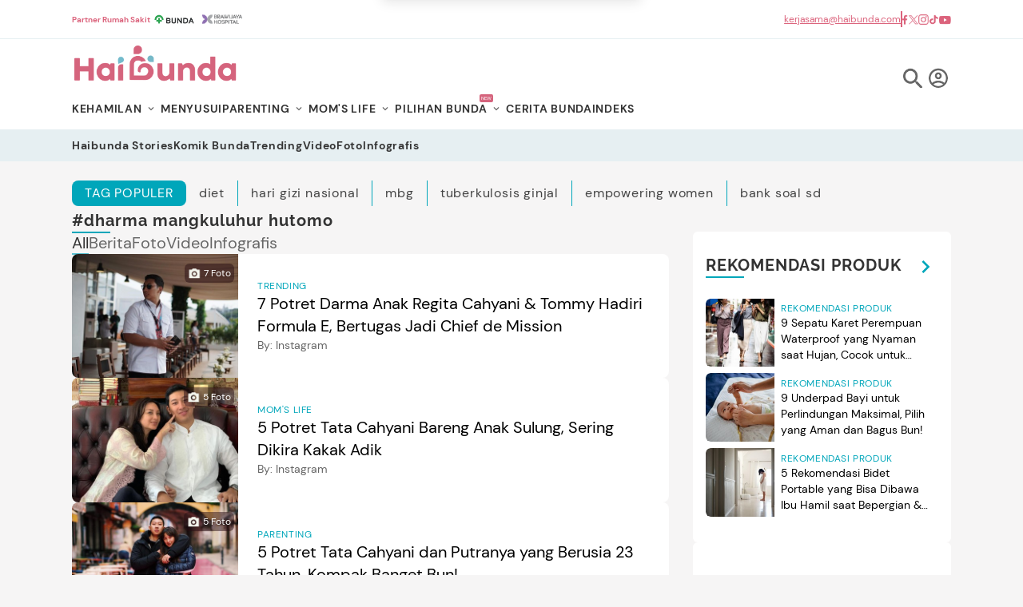

--- FILE ---
content_type: text/html; charset=UTF-8
request_url: https://www.haibunda.com/tag/dharma+mangkuluhur+hutomo?tipe=
body_size: 16534
content:
<!DOCTYPE html>
<html lang="id-ID" class="smooth">

    <head>
    <title>Informasi Dharma Mangkuluhur Hutomo Terkini dan Terlengkap - Haibunda.com</title>


            <link rel="dns-prefetch" href="https://cdn.haibunda.com" >
            <link rel="dns-prefetch" href="https://cdn.detik.net.id" >
            <link rel="dns-prefetch" href="https://securepubads.g.doubleclick.net" >
            <link rel="dns-prefetch" href="https://cdnstatic.detik.com" >
            <link rel="dns-prefetch" href="https://akcdn.detik.net.id" >
            <link rel="dns-prefetch" href="https://www.gstatic.com" >
            <link rel="dns-prefetch" href="https://www.google-analytics.com" >
            <link rel="dns-prefetch" href="https://partner.googleadservices.com" >
            <link rel="dns-prefetch" href="https://connect.detik.com" >
            <link rel="dns-prefetch" href="https://www.googletagmanager.com" >
<meta charset="utf-8">
<meta http-equiv="X-UA-Compatible" content="IE=edge">
<meta name="viewport" content="initial-scale = 1.0, user-scalable = no, width=device-width, height=device-height, maximum-scale=1.0">
<meta name="apple-mobile-web-app-capable" content="yes" />
<meta name="robots" content="max-snippet:-1">
<link rel="shortcut icon" href="https://cdn.haibunda.com/images/ico_haibunda.webp?v=5.3.1" type="image/x-icon" />
<link rel="icon" type="image/png" href="https://cdn.haibunda.com/images/ico_haibunda.webp?v=5.3.1" sizes="32x32">
<link rel="shortcut icon" href="https://cdn.haibunda.com/images/ico_haibunda.webp?v=5.3.1">
<link rel="alternate" media="only screen and (max-width: 640px)" href="https://www.haibunda.com/tag/dharma+mangkuluhur+hutomo?tipe=" />
<link rel="canonical" href="https://www.haibunda.com/tag/dharma+mangkuluhur+hutomo?tipe=" />
<meta name="robots" content="max-image-preview:large" />
<meta name="originalTitle" content="Informasi Dharma Mangkuluhur Hutomo Terkini dan Terlengkap - Haibunda.com" />
<meta name="description" content="Indeks informasi mengenai dharma mangkuluhur hutomo serta kehamilan, menyusui, parenting, dan moms life" />
<meta name="keywords" content="kehamilan, menyusui, parenting, nama bayi, mom's life, motherhood, cerita bunda, resep,
                        tips , video, referensi produk, rekomendasi tempat" />
<meta name="twitter:card" content="summary_large_image"/>
<meta name="twitter:site" content="@haibundacom"/>
<meta name="twitter:site:id" content="864334585860980737" />
<meta name="twitter:creator" content="@haibundacom" />
<meta name="twitter:description" content="Indeks informasi mengenai dharma mangkuluhur hutomo serta kehamilan, menyusui, parenting, dan moms life" />
<meta name="twitter:image:src" content="https://cdn.haibunda.com/images/logo.webp" />
<meta property="fb:admins" content="100000607566694" />
<meta property="fb:app_id" content="341571256274234" />
<meta property="article:author" content="https://www.facebook.com/HaiBundacom/" itemprop="author" />
<meta property="article:publisher" content="https://www.facebook.com/HaiBundacom/" />
<meta property="og:site_name" content="Haibunda"/>
<meta property="og:title" content="Informasi Dharma Mangkuluhur Hutomo Terkini dan Terlengkap - Haibunda.com"/>
<meta property="og:url" content="https://www.haibunda.com/tag/dharma+mangkuluhur+hutomo?tipe="/>
<meta property="og:description" content="Indeks informasi mengenai dharma mangkuluhur hutomo serta kehamilan, menyusui, parenting, dan moms life" >
<meta property="og:image" content="https://cdn.haibunda.com/images/logo.webp">
<meta property="og:image:width" content="650" />
<meta property="og:image:height" content="366" />
<meta property="og:type" content="article" />


<meta name="robots" content="index, follow" />
<meta name="platform" content="desktop" />
<meta name="site_name" content="haibunda" />
<meta name="googlebot-news" content="index, follow" />
<meta name="googlebot" content="index, follow" />
<meta name="dtk:acctype" content="acc-detikhaibunda" />
<meta name="dtk:subacctype" content="desktop" />
<meta name="dtk:articleid" content="-" />
<meta name="dtk:kanalid" content="-" />
<meta name="dtk:articlehoax" content="default" />
<meta name="dtk:createddate" content="-1" />
<meta name="dtk:platform" content="desktop" />


<!-- s:dataStructure  -->




<!-- e:dataStructure -->

    
    
            <link rel="stylesheet" href="https://cdn.haibunda.com/css/style.css?v=5.3.1">
            <link rel="stylesheet" href="https://cdn.haibunda.com/css/fonts.css?v=5.3.1">
    <script src="https://cdn.detik.net.id/libs/detik-vertical/js/jquery-3.6.0.min.js?v=haibunda.5.3.1"></script>
    
    <script type="text/javascript">var dtkGTMDL={data:{},getMeta:function(prop,val){e=document.head.querySelector("["+prop+"=\""+val+"\"]");if(e!==null){return e.content}
        return null},addDataLayer:function(prop,metaKey,dlKey=null){if(dlKey===null){dlKey=metaKey}
        val=dtkGTMDL.getMeta(prop,metaKey);if(val===null||val==""){return}
        dtkGTMDL.data[dlKey]=val},addCustomDimension:function(arr){for(i=0;i<arr.length;i++){switch(arr[i]){case "kanalid":dtkGTMDL.addDataLayer("name","kanalid");break;case "articleid":dtkGTMDL.addDataLayer("name","articleid");break;case "articletype":dtkGTMDL.addDataLayer("name","articletype");break;case "createdate":dtkGTMDL.addDataLayer("name","createdate");break;case "publishdate":dtkGTMDL.addDataLayer("name","publishdate");break;case "keyword":dtkGTMDL.addDataLayer("name","keywords","keyword");break;case "idfokus":dtkGTMDL.addDataLayer("name","idfokus");break;case "namafokus":dtkGTMDL.addDataLayer("name","namafokus");break;case "pagesize":dtkGTMDL.addDataLayer("name","pagesize");break;case "pagenumber":dtkGTMDL.addDataLayer("name","pagenumber");break;case "videopresent":dtkGTMDL.addDataLayer("name","videopresent");break;case "video_id":dtkGTMDL.addDataLayer("name","video_id");break;case "contenttype":dtkGTMDL.addDataLayer("name","contenttype");break;case "platform":dtkGTMDL.addDataLayer("name","platform");break;case "tag":dtkGTMDL.addDataLayer("name","tag");break;case "author":dtkGTMDL.addDataLayer("name","author");break;case "hl_nhl_wp":dtkGTMDL.addDataLayer("name","hl_nhl_wp");break;case "hl_nhl_kanal":dtkGTMDL.addDataLayer("name","hl_nhl_kanal");break;case "originalTitle":dtkGTMDL.addDataLayer("name","originalTitle");break;default:break}}},generate:function(){contenttype=dtkGTMDL.getMeta("name","contenttype");dtkGTMDL.addCustomDimension(["kanalid","articleid","articletype","createdate","publishdate","keyword","idfokus","namafokus","pagesize","pagenumber","videopresent","video_id","contenttype","platform","tag","author","hl_nhl_wp","hl_nhl_kanal","originalTitle"]);dtkGTMDL.data.event="articlePush";return dtkGTMDL.data}}
        dataLayer=[dtkGTMDL.generate()]</script>
    <script type="text/javascript">
        var EO_SUBCAT = '';
        var baseurl = 'https://www.haibunda.com';
        var dtma = '...';
        const rekomendasiTokenKey = 346520;
    </script>
    <script async id="ebx" src="https://applets.ebxcdn.com/ebx.js"></script>

            <!-- s:banner taghead -->
         <link rel="stylesheet" type="text/css" href="https://cdn.detik.net.id/commerce/desktop/css/detik.ads.css">
<script src="https://cdn.detik.net.id/commerce/commerce/dtk_commerce.js"></script>



<!-- BEGIN DFP TAG -->
<script async src="https://securepubads.g.doubleclick.net/tag/js/gpt.js"></script>
<script>
dfp_keywords = getKeywords();
  window.googletag = window.googletag || {cmd: []};
  googletag.cmd.push(function() {

// //Adslot 1 declaration
     var REFRESH_KEY = 'refresh';
     var REFRESH_VALUE = 'true';
//     // This slot is allowed to refresh, as it contains the targeting keys which have been declared for refresh.
      
      // googletag.defineSlot('/4905536/HaiBunda_desktop/parallax_detail', [[300, 250], [480, 600]], 'div-gpt-ad-1578298768391-0').
      // setTargeting(REFRESH_KEY, REFRESH_VALUE).
      // addService(googletag.pubads());
       
      //googletag.defineSlot('/4905536/HaiBunda_desktop/parallax', [[300, 250], [480, 600], [1, 1]], 'div-gpt-ad-1627061461410-0').
      //setTargeting(REFRESH_KEY, REFRESH_VALUE).
      //addService(googletag.pubads());
      
      //googletag.defineSlot('/4905536/HaiBunda_desktop/billboard', [970, 250], 'div-gpt-ad-1518087336318-0').
      //setTargeting(REFRESH_KEY, REFRESH_VALUE).
      //addService(googletag.pubads());
      
      // gpt_mediumrectangle1 = googletag.defineSlot('/4905536/HaiBunda_desktop/medium_rectangle1', [[300, 250], [300, 600]], 'div-gpt-ad-1514521146832-0').
      // setTargeting(REFRESH_KEY, REFRESH_VALUE).
      // addService(googletag.pubads());
    
//     // Number of seconds to wait after the slot becomes viewable.
     var SECONDS_TO_WAIT_AFTER_VIEWABILITY = 15;
     googletag.pubads().addEventListener('impressionViewable', function(event) {
     var slot = event.slot;
      if (slot.getTargeting(REFRESH_KEY).indexOf(REFRESH_VALUE) > -1) {
         setTimeout(function() {

           googletag.pubads().refresh([slot]);
         }, SECONDS_TO_WAIT_AFTER_VIEWABILITY * 1000);
       }
    });

gpt_mediumrectangle1 = "";
//googletag.defineSlot('/4905536/HaiBunda_desktop/medium_rectangle1', [[300, 250], [300, 600]], 'div-gpt-ad-1514521146832-0').addService(googletag.pubads());

//googletag.defineSlot('/4905536/HaiBunda_desktop/billboard', [970, 250], 'div-gpt-ad-1518087336318-0').addService(googletag.pubads());

//googletag.defineOutOfPageSlot('/4905536/HaiBunda_desktop/inbetween', 'div-gpt-ad-1622808425666-0').addService(googletag.pubads());

//googletag.defineSlot('/4905536/HaiBunda_desktop/medium_rectangle2', [300, 250], 'div-gpt-ad-1593668860576-0').addService(googletag.pubads());

//googletag.defineSlot('/4905536/HaiBunda_desktop/skyscrapper', [160, 600], 'div-gpt-ad-1547647337827-0').addService(googletag.pubads());

//googletag.defineSlot('/4905536/HaiBunda_desktop/parallax', [[300, 250], [480, 600], [1, 1]], 'div-gpt-ad-1627061461410-0').addService(googletag.pubads());

gpt_bottomframeclose = "";
//googletag.defineSlot('/4905536/HaiBunda_desktop/bottomframe', [[728, 90], [1, 1], [970, 50]], 'div-gpt-ad-1612421247816-0').addService(googletag.pubads());

//googletag.defineSlot('/4905536/HaiBunda_desktop/newsfeed1', ['fluid'], 'div-gpt-ad-1572287827545-0').setTargeting('pos', ['newsfeed1']).addService(googletag.pubads());

//;googletag.defineOutOfPageSlot('/4905536/HaiBunda_desktop/newsfeed1', 'div-gpt-ad-1686897236819-0').addService(googletag.pubads());

//googletag.defineOutOfPageSlot('/4905536/HaiBunda_desktop/newsfeed2', 'div-gpt-ad-1686897409369-0').addService(googletag.pubads());

//googletag.defineSlot('/4905536/HaiBunda_desktop/newsfeed2', ['fluid'], 'div-gpt-ad-1514538137766-0').setTargeting('pos', ['newsfeed2']).addService(googletag.pubads());

//googletag.defineSlot('/4905536/HaiBunda_desktop/Billboard2', [970, 250], 'div-gpt-ad-1692873088232-0').addService(googletag.pubads());
//googletag.defineSlot('/4905536/HaiBunda_desktop/hiddenquiz', [1, 1], 'div-gpt-ad-1608881405874-0').addService(googletag.pubads());

gpt_balloon = "";
//googletag.defineSlot('/4905536/HaiBunda_desktop/ballon_ads', [400, 250], 'div-gpt-ad-1613231080942-0').addService(googletag.pubads());

//googletag.defineSlot('/4905536/HaiBunda_desktop/inbetween', [1, 1], 'div-gpt-ad-1621230061878-0').addService(googletag.pubads());

//googletag.defineSlot('/4905536/HaiBunda_desktop/skinner_right', [[160, 600], [300, 700]], 'div-gpt-ad-1582614128212-0').addService(googletag.pubads());

//googletag.defineSlot('/4905536/HaiBunda_desktop/skinner_left', [[160, 600], [300, 700]], 'div-gpt-ad-1582614374849-0').addService(googletag.pubads());


//googletag.defineSlot('/4905536/HaiBunda_desktop/native_terkait', ['fluid'], 'div-gpt-ad-1631271975239-0').addService(googletag.pubads());

//googletag.defineSlot('/4905536/HaiBunda_desktop/newstag', [1, 1], 'div-gpt-ad-1635408778861-0').addService(googletag.pubads());

//googletag.defineOutOfPageSlot('/4905536/HaiBunda_desktop/cpv_horizontal', 'div-gpt-ad-1678257902103-0').addService(googletag.pubads());

//googletag.defineSlot('/4905536/HaiBunda_desktop/topframe', [[970, 50], [1104, 50]], 'div-gpt-ad-1652332150199-0').addService(googletag.pubads());

googletag.pubads().addEventListener('slotRenderEnded', function(event) {
try {
if (event.slot == gpt_balloon && !event.isEmpty) {
var containsAdBalloon = !event.isEmpty,
widthBalloon = event.size[0],
heightBalloon = event.size[1];
$('.balloon').show();
$('.balloon_close').show();
if (heightBalloon == 600 && widthBalloon == 300){
$('.balloon').css({'height':'600px','width':'300px'});
}
}


if (event.slot == gpt_bottomframeclose && !event.isEmpty){
    var containsAdBF = !event.isEmpty,
        widthBF = event.size[0],
        heightBF = event.size[1];
        console.log(widthBF);
         console.log(heightBF);
    if (heightBF == 1 && widthBF == 1){
        $('.bottom_banner_bar').show();
        $('.bottom_banner_bar').css("min-height","1px");
        $('.close_tbot').hide();
    }
    else if (heightBF == 90 && widthBF == 728){
        $('.bottom_banner_bar').css("min-height","90px");
        $('.close_tbot').css("margin-top","-110px");
        $('.bottom_banner_bar').show();
        $('#adv-callback').show();
        $('.close_tbot').show();
    }
    else if (heightBF == 50 && widthBF == 970){
        $('.bottom_banner_bar').css("min-height","50px");
        $('.close_tbot').css("margin-top","-65px");
        $('.bottom_banner_bar').show();
        $('.close_tbot').show();
    }
    else{
        $('.close_tbot').hide();
        $('.bottom_banner_bar').hide();
    }
}
if (event.slot == gpt_mediumrectangle1 && !event.isEmpty ){
var containsAdMR1 = !event.isEmpty,
widthMR1 = event.size[0],
heightMR1 = event.size[1];
//$(".m-r1").css("height", heightMR1);
//$(window).scroll(function(){stickyMR1();});
}
if (event.slot == gpt_mediumrectangle2 && !event.isEmpty ){
var containsAdMR2 = !event.isEmpty,
widthMR2 = event.size[0],
heightMR2 = event.size[1];
$(".m-r2").css("height", heightMR2);
//$(window).scroll(function(){stickyMR2();});
}
} catch (e) {
console.log(e);
}
});

    googletag.pubads().setTargeting('site', ['haibunda']).setTargeting('medium', ['desktop']);
    googletag.pubads().collapseEmptyDivs(true); googletag.pubads().setTargeting('keyvalue', dfp_keywords);    
    googletag.pubads().setTargeting('Keyword_tag', dfp_keywords);

    googletag.enableServices();
  });

   function refreshPositionSlot(slot) {
    googletag.cmd.push(function() {
      var displaySlot = googletag.display(slot);
      googletag.pubads().refresh([displaySlot]);
    });
  }

  function refreshSlotDfp(pos) {
    var label = {
      //mediumrectangle1: 'div-gpt-ad-1514521146832-0',
      //newsfeed2: 'div-gpt-ad-1686897409369-0',
      //skyscraper:'div-gpt-ad-1547647337827-0',
      billboard:'div-gpt-ad-1518087336318-0',
      //horizontal:'div-gpt-ad-1692873088232-0',
      //mediumrectangle2:'div-gpt-ad-1514521215095-0',
      bottomframe:'div-gpt-ad-1612421247816-0',
      //newstag:'div-gpt-ad-1678257902103-0',
      parallax1:'div-gpt-ad-1627061461410-0',
      //newsfeed1:'div-gpt-ad-1686897236819-0',
      parallaxindetail:'div-gpt-ad-1578298768391-0'
    };
    if (typeof label[pos] != "undefined") {
      refreshPositionSlot(label[pos]);
    }
  }
</script>
<!-- END DFP TAG -->

<script async src="https://pagead2.googlesyndication.com/pagead/js/adsbygoogle.js?client=ca-pub-5870362480597980"
     crossorigin="anonymous"></script>
        <!-- e:banner taghead -->
    
    

    <!-- s:gtm haibunda -->
            <!--s:dtkprv-->
<!-- Google Tag Manager -->
<script>(function(w,d,s,l,i){w[l]=w[l]||[];w[l].push({'gtm.start':
new Date().getTime(),event:'gtm.js'});var f=d.getElementsByTagName(s)[0],
j=d.createElement(s),dl=l!='dataLayer'?'&l='+l:'';j.async=true;j.src=
'https://www.googletagmanager.com/gtm.js?id='+i+dl;f.parentNode.insertBefore(j,f);
})(window,document,'script','dataLayer','GTM-WGBMBG8');</script>
<!-- End Google Tag Manager -->
<!--e:dtkprv-->    
    
</head>

    <body class="flex min-h-screen flex-col bg-hb-bgmain">
        
                    <!--s:dtkprv-->
<!-- Google Tag Manager (noscript) -->
<noscript><iframe src="https://www.googletagmanager.com/ns.html?id=GTM-WGBMBG8"
height="0" width="0" style="display:none;visibility:hidden"></iframe></noscript>
<!-- End Google Tag Manager (noscript) -->
<!--e:dtkprv-->         
                                <!-- s:banner skinner -->
            <style>
ins a{
        position: absolute;
    width: 160px;
    height: 600px;
    left: 0;
    right: 0;
    margin: auto;    
}
</style>
<div class="ads billboard__skinner fixed top-[120px] left-[50%] -ml-[720px] z-[12345]" id="skinner-left">
    <div class="sticky top-20 z-20 w-[160px] text-center" aria-label="navigation">
<ins data-labelname="skinnerkiri" data-revive-zoneid="3717" data-revive-id="0cceecb9cae9f51a31123c541910d59b"></ins>
        <div class="absolute top-0 left-0 right-0 bottom-0 m-auto grid w-full items-center text-white">
        </div>
    </div>
</div>

<div class="ads billboard__skinner fixed top-[120px] right-[50%] -mr-[720px] z-[12345]" id="skinner-right">
    <div class=" sticky top-20 right-0 z-20 w-[160px] text-center" aria-label="navigation">
<ins data-labelname="skinnerkanan" data-revive-zoneid="3718" data-revive-id="0cceecb9cae9f51a31123c541910d59b"></ins>
        <div class="absolute top-0 left-0 right-0 bottom-0 m-auto grid w-full items-center text-white">
        </div>
    </div>
</div>            <!-- e:banner skinner -->
            
            <!-- s:banner balloonads -->
                         <!-- e:banner balloonads -->

            <!-- s:banner topframe -->
                         <!-- e:banner topframe -->

            <!-- s:banner bottomframe -->
             <blank id="bottomframe_blank"></blank>            <!-- e:banner bottomframe -->
                <div class="pushnotif w-[330px] h-auto m-auto bg-white text-hb-black p-2 rounded-md shadow-lg fixed top-0 -mt-[170px] z-[12345] left-0 right-0 ease-in duration-700" id="push-notif">
    <div class="pushnotif__inner flex justify-center items-start h-full">
        <div class="logo-hb w-[50px]">
            <img alt="Terpopuler" class="object-cover aspect-square w-[50px]" width="100" height="100" src="https://cdn.haibunda.com/images/logo-hb.webp?v=5.3.1" loading="lazy" decoding="async">
        </div>
        <div class="text-push h-full flex items-center pl-4 text-[13px] w-[75%]">
            <div class="text-push-inner">
                <div class="font-semibold mb-2">Aktifkan notifikasi untuk dapat info terkini, Bun!</div>
                <div class="font-thin">Bunda dapat menonaktifkan kapanpun melalui pengaturan browser.</div>
                <div class="button-submit flex items-center justify-end mt-3">
                    <div class="bg-[#ededed] text-hb-pink py-2 px-4 rounded-sm mx-1 hover:cursor-pointer" id="no-notif" onclick="pushNotif()">Nanti saja</div>
                    <div class="text-white bg-hb-bondilight2 py-2 px-4 rounded-sm mx-1 hover:cursor-pointer" id="yes-notif" onclick="pushNotif()">Aktifkan</div>
                </div>
            </div>
        </div>
    </div>
</div>

<script src="https://cdn.haibunda.com/js/pushnotif.js?v=5.3.1"></script>
        <div class="search fixed top-0 left-0 z-[12345] hidden h-[100vh] w-full" id="search-popup">
    <div class="search__bg-opacity absolute top-0 left-0 -z-[1] h-full w-full bg-white opacity-90 content-['']">
    </div>
    <div class="search__form-search m-auto flex h-full w-[650px] items-center justify-center relative">
        <div class="icon-close hover:cursor-pointer h-full w-full absolute top-[25%] right-0 text-right" id="icon-close"
            onclick="closePopup()">
            <svg width="1em" height="1em" viewBox="0 0 48 48" class="w-8 ml-auto" data-icon="icon-park-outline:close">
                <symbol id="ai:icon-park-outline:close">
                    <path fill="none" stroke="currentColor" stroke-linecap="round" stroke-linejoin="round"
                        stroke-width="4" d="m8 8l32 32M8 40L40 8" />
                </symbol>
                <use xlink:href="#ai:icon-park-outline:close"></use>
            </svg>
        </div>
        <div class="search__form-inner relative w-full">
            <img alt="Logo Haibunda" class="object-contain w-52 mx-auto my-5" width="450" height="66"
                src="https://cdn.haibunda.com/images/logo.webp?v=5.3.1" loading="lazy" decoding="async">
            <form action="/search" method="get" id="search-form">
                <input class="h-[40px] w-full rounded-md border border-[#E6E6E6] px-4" id="input-search" size="100"
                    placeholder="Search" name="query">
                <a href="#" type="submit" onclick="document.getElementById('search-form').submit();">
                    <svg width="1em" height="1em" viewBox="0 0 24 24" class="w-5 absolute bottom-[10px] right-2"
                        data-icon="ic:twotone-search">
                        <symbol id="ai:ic:twotone-search">
                            <path fill="currentColor"
                                d="M15.5 14h-.79l-.28-.27A6.471 6.471 0 0 0 16 9.5A6.5 6.5 0 1 0 9.5 16c1.61 0 3.09-.59 4.23-1.57l.27.28v.79l5 4.99L20.49 19zm-6 0C7.01 14 5 11.99 5 9.5S7.01 5 9.5 5S14 7.01 14 9.5S11.99 14 9.5 14" />
                        </symbol>
                        <use xlink:href="#ai:ic:twotone-search"></use>
                    </svg>
                </a>
            </form>
            <p id="demo"></p>
        </div>
    </div>
</div>
<span class="sr-only" aria-hidden="true">HaiBunda</span>
<div class="border-b border-b-hb-bondilight6 bg-white">
    <div class="container flex justify-between text-hb-pinkdark">
        <ul class="flex gap-4 items-center py-1.5">
            <a href="https://www.haibunda.com/parenting/20250313144003-60-362054/kenapa-kerja-sama-haibunda-dan-rumah-sakit-terbesar-di-indonesia-penting-untuk-bunda-dan-keluarga" target="_blank" class="font-semibold text-[10px]">Partner Rumah Sakit</a>
            <li>
                <a href="https://www.haibunda.com/tag/rs+bunda" target="_blank" class="w-[60px] h-[36px] block">
                    <img src="https://cdn.haibunda.com/images/partner/logo_rs1.png?v=5.3.1" alt="HaiBunda" class="w-full h-full object-contain" width="300" height="100" loading="lazy" decoding="async">
                </a>
            </li>
            <li>
                <a href="https://www.haibunda.com/tag/brawijaya+hospital+clinic" target="_blank" class="w-[60px] h-[36px] block">
                    <img src="https://cdn.haibunda.com/images/partner/logo_rs_brawijaya.png?v=5.3.1" alt="HaiBunda" class="w-full h-full object-contain" width="300" height="100" loading="lazy" decoding="async">
                </a>
            </li>
        </ul>
        <ul class="flex items-center gap-4 text-xs">
            <li class="underline">
                <a href="/cdn-cgi/l/email-protection#bad1dfc8d0dbc9dbd7dbfad2dbd3d8cfd4dedb94d9d5d7" dtr-evt="header" dtr-sec="socmed" dtr-act="socmed" onclick="_pt(this)" dtr-ttl="email">
                    <span class="__cf_email__" data-cfemail="452e20372f2436242824052d242c27302b21246b262a28">[email&#160;protected]</span>
                </a>
            </li>
            <span class="h-5 w-[2px] bg-hb-pinkdark"></span>
            <li>
                <a href="https://www.facebook.com/HaiBundacom/" rel="nofollow" dtr-evt="header" dtr-sec="socmed" dtr-act="socmed"
                    onclick="_pt(this)" dtr-ttl="facebook">
                    <img src="https://cdn.haibunda.com/images/partner/fb-pink.png?v=5.3.1" alt="HaiBunda" class="h-[13px] w-auto"
                        width="300" height="100" loading="lazy" decoding="async">
                </a>
            </li>
            <li>
                <a href="https://x.com/haibundacom" rel="nofollow" dtr-evt="header" dtr-sec="socmed" dtr-act="socmed"
                    onclick="_pt(this)" dtr-ttl="x">
                    <img src="https://cdn.haibunda.com/images/partner/twitter-pink.png?v=5.3.1" rel="nofollow" alt="HaiBunda"
                        class="h-[13px] w-auto" width="300" height="100" loading="lazy" decoding="async">
                </a>
            </li>
            <li>
                <a href="https://www.instagram.com/haibundacom/" rel="nofollow" dtr-evt="header" dtr-sec="socmed" dtr-act="socmed"
                    onclick="_pt(this)" dtr-ttl="instagram">
                    <img src="https://cdn.haibunda.com/images/partner/ig-pink.png?v=5.3.1" alt="HaiBunda" class="h-[13px] w-auto"
                        width="300" height="100" loading="lazy" decoding="async">
                </a>
            </li>
            <li>
                <a href="https://www.tiktok.com/@haibunda" rel="nofollow" dtr-evt="header" dtr-sec="socmed" dtr-act="socmed"
                    onclick="_pt(this)" dtr-ttl="tiktok">
                    <img src="https://cdn.haibunda.com/images/partner/tiktok-pink.png?v=5.3.1" alt="HaiBunda" class="h-[13px] w-auto"
                        width="300" height="100" loading="lazy" decoding="async">
                </a>
            </li>
            <li>
                <a href="https://www.youtube.com/c/HaiBundacom" rel="nofollow" dtr-evt="header" dtr-sec="socmed" dtr-act="socmed"
                    onclick="_pt(this)" dtr-ttl="youtube">
                    <img src="https://cdn.haibunda.com/images/partner/youtube-pink.png?v=5.3.1" alt="HaiBunda"
                        class="h-[13px] w-auto" width="300" height="100" loading="lazy" decoding="async">
                </a>
            </li>
        </ul>
    </div>
</div>
<nav class="bg-white font-dmsans sticky top-0 z-[1234] flex flex-col text-sm" aria-label="navigation">
    <div class="container">
        <div class="bleed-[#57BECF] rmd-firstmenu flex items-end justify-between pt-2">
            <a href="https://www.haibunda.com" dtr-evt="header" dtr-sec="logo haibunda" dtr-act="logo haibunda" onclick="_pt(this)">
                <img src="https://cdn.haibunda.com/images/logo.webp?v=5.3.1" alt="Logo Haibunda" class="object-contain w-52 rmd-logo" width="450" height="66" loading="lazy" decoding="async">
            </a>
            <div class="flex items-center gap-2" role="navigation" aria-label="User Login and Search">
                <div class="text-hb-blacklighter1 text-xs leading-3 tracking-wider mx-1 transition-colors hover:text-black hover:cursor-pointer" id="search-icon" onclick="searchPopup();_pt(this)" dtr-evt="header" dtr-sec="button search" dtr-act="button search">
                    <img src="https://cdn.haibunda.com/images/search-menu.png?v=5.3.1" class="w-[24px]" alt="Search Icon">
                </div>
                <div class="user-menu relative mx-1 ">
                    <a href="#" id="connectDetikAvatarContainer" dtr-evt="header" dtr-sec="profile" dtr-act="profile" onclick="_pt(this)" class="text-hb-blacklighter1 text-xs leading-3 tracking-wider transition-colors hover:text-black">
                        <img src="https://cdn.haibunda.com/images/user.png?v=5.3.1" class="w-[24px] rounded-full" alt="User Icon" id="connectDetikAvatar">
                    </a>
                    <ul class="dropdown-user bg-hb-bgmain absolute z-[124] top-full -left-[120px] min-w-[150px] max-w-fit hidden whitespace-nowrap rounded-md shadow hover:pointer-events-auto">
                        <!-- non login -->
                        <li>
                            <a href="https://connect.detik.com/accounts/register?clientId=10166&redirectUrl=https%3A%2F%2Fwww.haibunda.com%2Fauthorize&backURL=https%3A%2F%2Fwww.haibunda.com%2Ftag%2Fdharma%2Bmangkuluhur%2Bhutomo%3Ftipe%3D" 
                            class="to_reg NotLogin text-hb-blacklighter1 hover:bg-hb-bondi  flex rounded-md px-5 py-2.5 font-bold tracking-wider transition-all hover:text-white" 
                            dtr-evt="header" dtr-sec="button daftar" dtr-act="button daftar" onclick="_pt(this)">DAFTAR</a>
                        </li>
                        <li>
                            <a href="https://connect.detik.com/oauth/authorize?clientId=10166&redirectUrl=https%3A%2F%2Fwww.haibunda.com%2Fauthorize%3Fu%3Dhttps%3A%2F%2Fwww.haibunda.com%2Ftag%2Fdharma%2Bmangkuluhur%2Bhutomo%3Ftipe%3D&backURL=https%3A%2F%2Fwww.haibunda.com%2Ftag%2Fdharma%2Bmangkuluhur%2Bhutomo%3Ftipe%3D" 
                            class="to_login NotLogin text-hb-blacklighter1 hover:bg-hb-bondi flex rounded-md px-5 py-2.5 font-bold tracking-wider transition-all hover:text-white" 
                            dtr-evt="header" dtr-sec="button login" dtr-act="button login" onclick="_pt(this)">MASUK</a>
                        </li>
                        <!-- non login -->
                        <!-- login -->
                        <li>
                            <a href="#" id="UsernameInfo" 
                            class="HasLogin text-hb-blacklighter1 hover:bg-hb-bondi flex rounded-md px-5 py-2.5 font-bold tracking-wider transition-all hover:text-white" style="display: none;" dtr-evt="header" dtr-sec="button akun" dtr-act="button akun" onclick="_pt(this)"></a>
                        </li>
                        <li>
                            <a href="https://connect.detik.com/oauth/signout?redirectUrl=https%3A%2F%2Fwww.haibunda.com%2Ftag%2Fdharma%2Bmangkuluhur%2Bhutomo%3Ftipe%3D" 
                            class="HasLogin text-hb-blacklighter1 hover:bg-hb-bondi flex rounded-md px-5 py-2.5 font-bold tracking-wider transition-all hover:text-white" style="display: none;" dtr-evt="header" dtr-sec="button keluar" dtr-act="button keluar" onclick="_pt(this)">KELUAR</a>
                        </li>
                        <!-- login -->
                    </ul>
                </div>
            </div>
        </div>
        <ul class="flex items-center gap-4 my-4" role="navigation" aria-label="Menu Primary">
             
                        <li class="group relative flex">
                <a href="https://www.haibunda.com/kehamilan" class="group transition-colors flex items-center tracking-wider font-bold hover:text-[#75BECD] text-hb-blacklighter1" dtr-evt="header" dtr-sec="first navbar" dtr-act="first navbar" onclick="_pt(this)" dtr-idx="1" dtr-ttl="KEHAMILAN">
                    KEHAMILAN  
                    <svg width="1em" height="1em" viewBox="0 0 24 24" class="w-6 text-hb-blacklighter2 transition-colors group-hover:text-hb-bondi" data-icon="mdi:chevron-down">
                        <symbol id="ai:mdi:chevron-down">
                            <path fill="currentColor" d="M7.41 8.58L12 13.17l4.59-4.59L18 10l-6 6l-6-6z" />
                        </symbol>
                        <use xlink:href="#ai:mdi:chevron-down"></use>
                    </svg> 
                     
                </a>
                     
                    <ul class="bg-white pointer-events-none absolute top-full z-[11] left-0 whitespace-nowrap rounded-md opacity-0 shadow group-hover:pointer-events-auto group-hover:opacity-100"> 
                     
                                                <li>
                            <a href="https://www.haibunda.com/tag/program+hamil" class="text-hb-blacklighter1 hover:text-hb-blacklighter1 hover:bg-[#e5f0a4] flex rounded-md px-5 py-2.5 font-bold tracking-wider transition-all" dtr-evt="header" dtr-sec="first navbar" dtr-act="first navbar" onclick="_pt(this)" dtr-idx="2" dtr-ttl="Program Hamil">
                                Program Hamil                            </a>
                        </li> 
                     
                                                <li>
                            <a href="https://www.haibunda.com/tag/trimester+1" class="text-hb-blacklighter1 hover:text-hb-blacklighter1 hover:bg-[#e5f0a4] flex rounded-md px-5 py-2.5 font-bold tracking-wider transition-all" dtr-evt="header" dtr-sec="first navbar" dtr-act="first navbar" onclick="_pt(this)" dtr-idx="3" dtr-ttl="Trimester Satu">
                                Trimester Satu                            </a>
                        </li> 
                     
                                                <li>
                            <a href="https://www.haibunda.com/tag/trimester+2" class="text-hb-blacklighter1 hover:text-hb-blacklighter1 hover:bg-[#e5f0a4] flex rounded-md px-5 py-2.5 font-bold tracking-wider transition-all" dtr-evt="header" dtr-sec="first navbar" dtr-act="first navbar" onclick="_pt(this)" dtr-idx="4" dtr-ttl="Trimester Dua">
                                Trimester Dua                            </a>
                        </li> 
                     
                                                <li>
                            <a href="https://www.haibunda.com/tag/trimester+3" class="text-hb-blacklighter1 hover:text-hb-blacklighter1 hover:bg-[#e5f0a4] flex rounded-md px-5 py-2.5 font-bold tracking-wider transition-all" dtr-evt="header" dtr-sec="first navbar" dtr-act="first navbar" onclick="_pt(this)" dtr-idx="5" dtr-ttl="Trimester Tiga">
                                Trimester Tiga                            </a>
                        </li> 
                     
                                                <li>
                            <a href="https://www.haibunda.com/tag/persalinan" class="text-hb-blacklighter1 hover:text-hb-blacklighter1 hover:bg-[#e5f0a4] flex rounded-md px-5 py-2.5 font-bold tracking-wider transition-all" dtr-evt="header" dtr-sec="first navbar" dtr-act="first navbar" onclick="_pt(this)" dtr-idx="6" dtr-ttl="Persalinan">
                                Persalinan                            </a>
                        </li> 
                     
                </ul> 
                 
                            </li> 
             
                        <li class="group relative flex">
                <a href="https://www.haibunda.com/menyusui" class="group transition-colors flex items-center tracking-wider font-bold hover:text-[#75BECD] text-hb-blacklighter1" dtr-evt="header" dtr-sec="first navbar" dtr-act="first navbar" onclick="_pt(this)" dtr-idx="7" dtr-ttl="MENYUSUI">
                    MENYUSUI  
                </a>
                 
                            </li> 
             
                        <li class="group relative flex">
                <a href="https://www.haibunda.com/parenting" class="group transition-colors flex items-center tracking-wider font-bold hover:text-[#75BECD] text-hb-blacklighter1" dtr-evt="header" dtr-sec="first navbar" dtr-act="first navbar" onclick="_pt(this)" dtr-idx="8" dtr-ttl="PARENTING">
                    PARENTING  
                    <svg width="1em" height="1em" viewBox="0 0 24 24" class="w-6 text-hb-blacklighter2 transition-colors group-hover:text-hb-bondi" data-icon="mdi:chevron-down">
                        <symbol id="ai:mdi:chevron-down">
                            <path fill="currentColor" d="M7.41 8.58L12 13.17l4.59-4.59L18 10l-6 6l-6-6z" />
                        </symbol>
                        <use xlink:href="#ai:mdi:chevron-down"></use>
                    </svg> 
                     
                </a>
                     
                    <ul class="bg-white pointer-events-none absolute top-full z-[11] left-0 whitespace-nowrap rounded-md opacity-0 shadow group-hover:pointer-events-auto group-hover:opacity-100"> 
                     
                                                <li>
                            <a href="https://www.haibunda.com/tag/0+-+6+bulan" class="text-hb-blacklighter1 hover:text-hb-blacklighter1 hover:bg-[#e5f0a4] flex rounded-md px-5 py-2.5 font-bold tracking-wider transition-all" dtr-evt="header" dtr-sec="first navbar" dtr-act="first navbar" onclick="_pt(this)" dtr-idx="9" dtr-ttl="0-6 Bulan">
                                0-6 Bulan                            </a>
                        </li> 
                     
                                                <li>
                            <a href="https://www.haibunda.com/tag/7+-+12+bulan" class="text-hb-blacklighter1 hover:text-hb-blacklighter1 hover:bg-[#e5f0a4] flex rounded-md px-5 py-2.5 font-bold tracking-wider transition-all" dtr-evt="header" dtr-sec="first navbar" dtr-act="first navbar" onclick="_pt(this)" dtr-idx="10" dtr-ttl="7-12 Bulan">
                                7-12 Bulan                            </a>
                        </li> 
                     
                                                <li>
                            <a href="https://www.haibunda.com/tag/1+-+3+tahun" class="text-hb-blacklighter1 hover:text-hb-blacklighter1 hover:bg-[#e5f0a4] flex rounded-md px-5 py-2.5 font-bold tracking-wider transition-all" dtr-evt="header" dtr-sec="first navbar" dtr-act="first navbar" onclick="_pt(this)" dtr-idx="11" dtr-ttl="1-3 Tahun">
                                1-3 Tahun                            </a>
                        </li> 
                     
                                                <li>
                            <a href="https://www.haibunda.com/tag/4+-+6+tahun" class="text-hb-blacklighter1 hover:text-hb-blacklighter1 hover:bg-[#e5f0a4] flex rounded-md px-5 py-2.5 font-bold tracking-wider transition-all" dtr-evt="header" dtr-sec="first navbar" dtr-act="first navbar" onclick="_pt(this)" dtr-idx="12" dtr-ttl="4-6 Tahun">
                                4-6 Tahun                            </a>
                        </li> 
                     
                                                <li>
                            <a href="https://www.haibunda.com/tag/usia+anak+sekolah" class="text-hb-blacklighter1 hover:text-hb-blacklighter1 hover:bg-[#e5f0a4] flex rounded-md px-5 py-2.5 font-bold tracking-wider transition-all" dtr-evt="header" dtr-sec="first navbar" dtr-act="first navbar" onclick="_pt(this)" dtr-idx="13" dtr-ttl="Usia Sekolah">
                                Usia Sekolah                            </a>
                        </li> 
                     
                </ul> 
                 
                            </li> 
             
                        <li class="group relative flex">
                <a href="https://www.haibunda.com/moms-life" class="group transition-colors flex items-center tracking-wider font-bold hover:text-[#75BECD] text-hb-blacklighter1" dtr-evt="header" dtr-sec="first navbar" dtr-act="first navbar" onclick="_pt(this)" dtr-idx="14" dtr-ttl="MOM'S LIFE">
                    MOM'S LIFE  
                    <svg width="1em" height="1em" viewBox="0 0 24 24" class="w-6 text-hb-blacklighter2 transition-colors group-hover:text-hb-bondi" data-icon="mdi:chevron-down">
                        <symbol id="ai:mdi:chevron-down">
                            <path fill="currentColor" d="M7.41 8.58L12 13.17l4.59-4.59L18 10l-6 6l-6-6z" />
                        </symbol>
                        <use xlink:href="#ai:mdi:chevron-down"></use>
                    </svg> 
                     
                </a>
                     
                    <ul class="bg-white pointer-events-none absolute top-full z-[11] left-0 whitespace-nowrap rounded-md opacity-0 shadow group-hover:pointer-events-auto group-hover:opacity-100"> 
                     
                                                <li>
                            <a href="https://www.haibunda.com/relationship" class="text-hb-blacklighter1 hover:text-hb-blacklighter1 hover:bg-[#e5f0a4] flex rounded-md px-5 py-2.5 font-bold tracking-wider transition-all" dtr-evt="header" dtr-sec="first navbar" dtr-act="first navbar" onclick="_pt(this)" dtr-idx="15" dtr-ttl="Relationship">
                                Relationship                            </a>
                        </li> 
                     
                                                <li>
                            <a href="https://www.haibunda.com/fashion-and-beauty" class="text-hb-blacklighter1 hover:text-hb-blacklighter1 hover:bg-[#e5f0a4] flex rounded-md px-5 py-2.5 font-bold tracking-wider transition-all" dtr-evt="header" dtr-sec="first navbar" dtr-act="first navbar" onclick="_pt(this)" dtr-idx="16" dtr-ttl="Fashion and Beauty">
                                Fashion and Beauty                            </a>
                        </li> 
                     
                                                <li>
                            <a href="https://www.haibunda.com/home-and-living" class="text-hb-blacklighter1 hover:text-hb-blacklighter1 hover:bg-[#e5f0a4] flex rounded-md px-5 py-2.5 font-bold tracking-wider transition-all" dtr-evt="header" dtr-sec="first navbar" dtr-act="first navbar" onclick="_pt(this)" dtr-idx="17" dtr-ttl="Home and Living">
                                Home and Living                            </a>
                        </li> 
                     
                                                <li>
                            <a href="https://www.haibunda.com/resep" class="text-hb-blacklighter1 hover:text-hb-blacklighter1 hover:bg-[#e5f0a4] flex rounded-md px-5 py-2.5 font-bold tracking-wider transition-all" dtr-evt="header" dtr-sec="first navbar" dtr-act="first navbar" onclick="_pt(this)" dtr-idx="18" dtr-ttl="Resep">
                                Resep                            </a>
                        </li> 
                     
                </ul> 
                 
                            </li> 
             
                        <li class="group relative flex">
                <a href="https://www.haibunda.com/rekomendasi-produk" class="group transition-colors flex items-center tracking-wider font-bold hover:text-[#75BECD] text-hb-blacklighter1" dtr-evt="header" dtr-sec="first navbar" dtr-act="first navbar" onclick="_pt(this)" dtr-idx="19" dtr-ttl="PILIHAN BUNDA">
                    PILIHAN BUNDA  
                    <svg width="1em" height="1em" viewBox="0 0 24 24" class="w-6 text-hb-blacklighter2 transition-colors group-hover:text-hb-bondi" data-icon="mdi:chevron-down">
                        <symbol id="ai:mdi:chevron-down">
                            <path fill="currentColor" d="M7.41 8.58L12 13.17l4.59-4.59L18 10l-6 6l-6-6z" />
                        </symbol>
                        <use xlink:href="#ai:mdi:chevron-down"></use>
                    </svg> 
                     
                </a>
                     
                    <ul class="bg-white pointer-events-none absolute top-full z-[11] left-0 whitespace-nowrap rounded-md opacity-0 shadow group-hover:pointer-events-auto group-hover:opacity-100"> 
                     
                                                <li>
                            <a href="https://www.haibunda.com/pilihanbundaawards" class="text-hb-blacklighter1 hover:text-hb-blacklighter1 hover:bg-[#e5f0a4] flex rounded-md px-5 py-2.5 font-bold tracking-wider transition-all" dtr-evt="header" dtr-sec="first navbar" dtr-act="first navbar" onclick="_pt(this)" dtr-idx="20" dtr-ttl="Pilihan Bunda Awards">
                                Pilihan Bunda Awards                            </a>
                        </li> 
                     
                                                <li>
                            <a href="https://www.haibunda.com/rekomendasi-produk" class="text-hb-blacklighter1 hover:text-hb-blacklighter1 hover:bg-[#e5f0a4] flex rounded-md px-5 py-2.5 font-bold tracking-wider transition-all" dtr-evt="header" dtr-sec="first navbar" dtr-act="first navbar" onclick="_pt(this)" dtr-idx="21" dtr-ttl="Rekomendasi Produk">
                                Rekomendasi Produk                            </a>
                        </li> 
                     
                                                <li>
                            <a href="https://www.haibunda.com/review-produk" class="text-hb-blacklighter1 hover:text-hb-blacklighter1 hover:bg-[#e5f0a4] flex rounded-md px-5 py-2.5 font-bold tracking-wider transition-all" dtr-evt="header" dtr-sec="first navbar" dtr-act="first navbar" onclick="_pt(this)" dtr-idx="22" dtr-ttl="Review Produk">
                                Review Produk                            </a>
                        </li> 
                     
                </ul> 
                 
                 
                <div class="bg-hb-pinkdark1 text-white rounded-sm text-[6px] leading-[10px] px-0.5 font-light absolute right-4 -top-2">NEW</div> 
                            </li> 
             
                        <li class="group relative flex">
                <a href="https://www.haibunda.com/cerita-bunda" class="group transition-colors flex items-center tracking-wider font-bold hover:text-[#75BECD] text-hb-blacklighter1" dtr-evt="header" dtr-sec="first navbar" dtr-act="first navbar" onclick="_pt(this)" dtr-idx="23" dtr-ttl="CERITA BUNDA">
                    CERITA BUNDA  
                </a>
                 
                            </li> 
             
                        <li class="group relative flex">
                <a href="https://www.haibunda.com/indeks" class="group transition-colors flex items-center tracking-wider font-bold hover:text-[#75BECD] text-hb-blacklighter1" dtr-evt="header" dtr-sec="first navbar" dtr-act="first navbar" onclick="_pt(this)" dtr-idx="24" dtr-ttl="INDEKS">
                    INDEKS  
                </a>
                 
                            </li> 
             
             
        </ul>
    </div> 
    </nav>

<div class="bg-hb-bondilight6">
    <ul class="flex items-center gap-5 py-2.5 text-sm container" role="navigation" aria-label="Menu Secondary">
                        <li class="flex relative">
            <a href="https://www.haibunda.com/stories"
                class="group transition-colors flex items-center tracking-wider font-bold hover:text-[#75BECD] text-hb-blacklighter1"
                dtr-evt="header" dtr-sec="second navbar" dtr-act="second navbar" onclick="_pt(this)"
                dtr-idx="1" dtr-ttl="HAIBUNDA STORIES">
                Haibunda Stories            </a>
        </li>
                        <li class="flex relative">
            <a href="https://www.haibunda.com/komik-bunda"
                class="group transition-colors flex items-center tracking-wider font-bold hover:text-[#75BECD] text-hb-blacklighter1"
                dtr-evt="header" dtr-sec="second navbar" dtr-act="second navbar" onclick="_pt(this)"
                dtr-idx="2" dtr-ttl="KOMIK BUNDA">
                Komik Bunda            </a>
        </li>
                        <li class="flex relative">
            <a href="https://www.haibunda.com/trending"
                class="group transition-colors flex items-center tracking-wider font-bold hover:text-[#75BECD] text-hb-blacklighter1"
                dtr-evt="header" dtr-sec="second navbar" dtr-act="second navbar" onclick="_pt(this)"
                dtr-idx="3" dtr-ttl="TRENDING">
                Trending            </a>
        </li>
                        <li class="flex relative">
            <a href="https://www.haibunda.com/video"
                class="group transition-colors flex items-center tracking-wider font-bold hover:text-[#75BECD] text-hb-blacklighter1"
                dtr-evt="header" dtr-sec="second navbar" dtr-act="second navbar" onclick="_pt(this)"
                dtr-idx="4" dtr-ttl="VIDEO">
                Video            </a>
        </li>
                        <li class="flex relative">
            <a href="https://www.haibunda.com/foto"
                class="group transition-colors flex items-center tracking-wider font-bold hover:text-[#75BECD] text-hb-blacklighter1"
                dtr-evt="header" dtr-sec="second navbar" dtr-act="second navbar" onclick="_pt(this)"
                dtr-idx="5" dtr-ttl="FOTO">
                Foto            </a>
        </li>
                        <li class="flex relative">
            <a href="https://www.haibunda.com/infografis"
                class="group transition-colors flex items-center tracking-wider font-bold hover:text-[#75BECD] text-hb-blacklighter1"
                dtr-evt="header" dtr-sec="second navbar" dtr-act="second navbar" onclick="_pt(this)"
                dtr-idx="6" dtr-ttl="INFOGRAFIS">
                Infografis            </a>
        </li>
                        <li class="flex relative">
            <!-- s:banner navbar -->
            <li class="flex relative" style="
    right: 30px;
">
<ins class="group transition-colors flex items-center tracking-wider font-bold hover:text-[#75BECD] text-hb-blacklighter1" data-labelname="navbar" data-revive-zoneid="3778" data-revive-id="0cceecb9cae9f51a31123c541910d59b"></ins></li>            <!-- e:banner navbar -->
        </li>
        <li class="flex relative">
            <!-- s:banner navbar2 -->
                         <!-- e:banner navbar2 -->
        </li>
        <li class="flex relative">
            <!-- s:banner navbar3 -->
                         <!-- e:banner navbar3 -->
        </li>
    </ul>
</div>

<!-- s:script detikconnect -->
<script data-cfasync="false" src="/cdn-cgi/scripts/5c5dd728/cloudflare-static/email-decode.min.js"></script><script defer type="text/javascript" src="https://cdn.detik.net.id/libs/dc/v1/detikconnect_auto_login.js"></script>
<script type='text/javascript'>
    $(document).ready(function() {
        detikConnectAutoLogin('10166', false, onLoginClient);
    });
</script>


<script type='text/javascript'>
function onLoginClient(data) {
    if (data.is_login) {
        if (!data.is_verify_adult) {
                    }

        var fullname = (`${data.first_name} ${data.last_name}`).toUpperCase();
        $('#connectDetikAvatar').attr('src', data.avatar);
        $('#connectDetikAvatarContainer').css('background-image', `url(${data.avatar})`);
        $('#connectDetikAvatar').attr('alt', fullname);
        $('#UsernameInfo').html("HALLO, <span class='max-w-[121px] block overflow-hidden px-[3px] line-clamp-1'>"+fullname+"</span>!");
        $('#UsernameInfo').attr('href', `https://connect.detik.com/dashboard/`);

        $('.NotLogin').hide();
        $('.HasLogin').show();
    } else {
        
        $('.NotLogin span').show();
        $('.NotLogin img').hide();
    }
}
</script>
<!-- e:script detikconnect -->

<script lang="js">
    //SEARCH
    function searchPopup() {
        const search = document.getElementById("search-icon");
        const popup = document.getElementById("search-popup");
        const body = document.getElementsByTagName("body")[0];
        const text = "test animation";
        const array = text.split("");
        var timer;
        if (search.click) {
            popup.classList.remove("hidden");
            body.classList.add("truncate");
        }
        // if (array.length > 1) {
        //   document.getElementById("demo").innerHTML += array.shift();
        // } else {
        //   clearTimeout(timer);
        // }
        // loopTimer = setTimeout('searchPopup()', 20); /* change 70 for speed */
    }

    function closePopup() {
        const close = document.getElementById("icon-close");
        const popup = document.getElementById("search-popup");
        const body = document.getElementsByTagName("body")[0];
        if (close.click) {
            popup.classList.add("hidden");
            body.classList.remove("truncate")
        }
    }

</script>


        <main class="container mt-5 flex flex-grow flex-col gap-7 relative">

            
<span data-name="detik-vertical" data-target="block/trendingtag">
    <section class="flex items-center tracking-wider text-white font-dmsans gap-2">
        <div class="bg-hb-bondi rounded-lg py-1 px-4 flex-shrink-0 tracking-wider"> TAG POPULER </div>
        <ul class="flex flex-wrap gap-y-3 py-1" aria-label="list Trending Topics">
                        <li class=" list-populer flex border-r-[1px] border-hb-bondi leading-4 last-of-type:border-r-0 hover:text-hb-bondi h-[32px] flex items-center">
                <a href="#" class="text-hb-black px-4 tracking-wider hover:text-hb-bondi">
                    <span class="text-hb-bondi line-clamp-1 text-xs uppercase tracking-wider w-[100px] h-[15px] bg-hb-whitedark2"></span>
                </a>
            </li>
                        <li class=" list-populer flex border-r-[1px] border-hb-bondi leading-4 last-of-type:border-r-0 hover:text-hb-bondi h-[32px] flex items-center">
                <a href="#" class="text-hb-black px-4 tracking-wider hover:text-hb-bondi">
                    <span class="text-hb-bondi line-clamp-1 text-xs uppercase tracking-wider w-[100px] h-[15px] bg-hb-whitedark2"></span>
                </a>
            </li>
                        <li class=" list-populer flex border-r-[1px] border-hb-bondi leading-4 last-of-type:border-r-0 hover:text-hb-bondi h-[32px] flex items-center">
                <a href="#" class="text-hb-black px-4 tracking-wider hover:text-hb-bondi">
                    <span class="text-hb-bondi line-clamp-1 text-xs uppercase tracking-wider w-[100px] h-[15px] bg-hb-whitedark2"></span>
                </a>
            </li>
                        <li class=" list-populer flex border-r-[1px] border-hb-bondi leading-4 last-of-type:border-r-0 hover:text-hb-bondi h-[32px] flex items-center">
                <a href="#" class="text-hb-black px-4 tracking-wider hover:text-hb-bondi">
                    <span class="text-hb-bondi line-clamp-1 text-xs uppercase tracking-wider w-[100px] h-[15px] bg-hb-whitedark2"></span>
                </a>
            </li>
                        <li class=" list-populer flex border-r-[1px] border-hb-bondi leading-4 last-of-type:border-r-0 hover:text-hb-bondi h-[32px] flex items-center">
                <a href="#" class="text-hb-black px-4 tracking-wider hover:text-hb-bondi">
                    <span class="text-hb-bondi line-clamp-1 text-xs uppercase tracking-wider w-[100px] h-[15px] bg-hb-whitedark2"></span>
                </a>
            </li>
                    </ul>
    </section>
</span>
<div class="flex items-start w-full">
    <h3 class="text-xl font-bold font-raleway tracking-wider relative after:w-12 after:h-0.5 after:absolute after:top-full after:left-0 text-hb-blacklighter1 after:bg-hb-bondi"> 
        #dharma mangkuluhur hutomo 
    </h3>
</div>

<div class="grid grid-cols-default gap-[30px] mb-9">
    <div class="flex flex-col justify-start gap-9">
        <ul class="flex items-center gap-4">
                        <li>
                <a href="https://www.haibunda.com/tag/dharma+mangkuluhur+hutomo?tipe=" class="text-xl hover:text-hb-bondi transition-colors text-hb-blacklighter1 border-b-2 border-[#57BECF]"> All </a>
            </li>
                        <li>
                <a href="https://www.haibunda.com/tag/dharma+mangkuluhur+hutomo?tipe=berita" class="text-xl hover:text-hb-bondi transition-colors text-hb-blacklighter2"> Berita </a>
            </li>
                        <li>
                <a href="https://www.haibunda.com/tag/dharma+mangkuluhur+hutomo?tipe=foto" class="text-xl hover:text-hb-bondi transition-colors text-hb-blacklighter2"> Foto </a>
            </li>
                        <li>
                <a href="https://www.haibunda.com/tag/dharma+mangkuluhur+hutomo?tipe=video" class="text-xl hover:text-hb-bondi transition-colors text-hb-blacklighter2"> Video </a>
            </li>
                        <li>
                <a href="https://www.haibunda.com/tag/dharma+mangkuluhur+hutomo?tipe=infografis" class="text-xl hover:text-hb-bondi transition-colors text-hb-blacklighter2"> Infografis </a>
            </li>
                    </ul>

        <div data-name="detik-vertical" data-target="tag/terbaru" tag="dharma mangkuluhur hutomo" kanal="47" typeuri="" page="1" pageurl="https://www.haibunda.com/tag/dharma+mangkuluhur+hutomo?tipe=">
            Loading...
        </div>
    </div>
    <div class="flex flex-col justify-start gap-9">
        <!-- s:banner mediumrectangle1 -->
        <div class="m-r1 mb35">
    <ins data-labelname="mediumrectangle1" data-revive-zoneid="1515" data-revive-id="0cceecb9cae9f51a31123c541910d59b"></ins></div>
        <!-- s:banner mediumrectangle1 -->

        <!-- s:banner mediumrectangle2 -->
        <div class="m-r2 mb35">
     </div>
        <!-- s:banner mediumrectangle2 -->
        
        <!-- s:rekomendasi produk -->
        <section class="bg-white px-4 py-7 w-full rounded-md  z-[12] top-[150px]" data-name="detik-vertical" data-target="block/rekomendasi-produk" kanal="214" >
    <div class="flex items-center w-full boxtitle-link justify-between">
        <h3 class="text-xl font-bold font-raleway tracking-wider relative after:w-12 after:h-0.5 after:absolute after:top-full after:left-0 text-hb-blacklighter1 after:bg-hb-bondi"> REKOMENDASI PRODUK </h3>
        <div class="flex-shrink-0">
            <svg viewBox="0 0 24 24" class="h-8 hover:text-hb-bondi text-hb-bondi" astro-icon="ic:baseline-chevron-right">
                <path fill="currentColor" d="M10 6 8.59 7.41 13.17 12l-4.58 4.59L10 18l6-6z" />
            </svg>
        </div>
    </div>
    <div class="pilihan-bunda mt-5">
                <article>
            <a href="#" class="flex items-start py-1">
                <div class="image-artikel rounded-l-md h-[68px] w-[68px] bg-hb-whitedark2 animate-pulse"></div>
                <div class="px-2 bg-white self-stretch flex flex-col justify-center gap-1 flex-1 animate-pulse">
                    <h3 class="text-hb-bondi line-clamp-1 text-xs uppercase tracking-wider w-[60%] h-[10px] bg-hb-whitedark2"></h3>
                    <h2 class="text-hb-bondi line-clamp-1 text-xs uppercase tracking-wider w-[100%] h-[20px] bg-hb-whitedark2"></h2>
                    <h2 class="text-hb-bondi line-clamp-1 text-xs uppercase tracking-wider w-[100%] h-[20px] bg-hb-whitedark2"></h2>
                </div>
            </a>
        </article>
                <article>
            <a href="#" class="flex items-start py-1">
                <div class="image-artikel rounded-l-md h-[68px] w-[68px] bg-hb-whitedark2 animate-pulse"></div>
                <div class="px-2 bg-white self-stretch flex flex-col justify-center gap-1 flex-1 animate-pulse">
                    <h3 class="text-hb-bondi line-clamp-1 text-xs uppercase tracking-wider w-[60%] h-[10px] bg-hb-whitedark2"></h3>
                    <h2 class="text-hb-bondi line-clamp-1 text-xs uppercase tracking-wider w-[100%] h-[20px] bg-hb-whitedark2"></h2>
                    <h2 class="text-hb-bondi line-clamp-1 text-xs uppercase tracking-wider w-[100%] h-[20px] bg-hb-whitedark2"></h2>
                </div>
            </a>
        </article>
                <article>
            <a href="#" class="flex items-start py-1">
                <div class="image-artikel rounded-l-md h-[68px] w-[68px] bg-hb-whitedark2 animate-pulse"></div>
                <div class="px-2 bg-white self-stretch flex flex-col justify-center gap-1 flex-1 animate-pulse">
                    <h3 class="text-hb-bondi line-clamp-1 text-xs uppercase tracking-wider w-[60%] h-[10px] bg-hb-whitedark2"></h3>
                    <h2 class="text-hb-bondi line-clamp-1 text-xs uppercase tracking-wider w-[100%] h-[20px] bg-hb-whitedark2"></h2>
                    <h2 class="text-hb-bondi line-clamp-1 text-xs uppercase tracking-wider w-[100%] h-[20px] bg-hb-whitedark2"></h2>
                </div>
            </a>
        </article>
            </div>
</section>        <!-- e:rekomendasi produk -->

        <!-- s:haibunda squad -->
        <div class="rounded-md bg-white relative">
	<div class="relative h-[165px]"></div>
	<section>
		<div>
			<div class="title-tab flex overflow-hidden justify-center p-4">
				<button class="rounded-t-md text-sm tabtitleCB p-2 border-b active" onclick="openCB(event, 'CBsquad'); _pt(this);" id="defaultOpenCB" dtr-evt="box haibunda squad" dtr-sec="tabbing" dtr-act="tabbing" dtr-ttl="Haibunda Squad">
                    Haibunda Squad
                </button>
				<button class="rounded-t-md text-sm tabtitleCB p-2 border-b" onclick="openCB(event, 'CBsister'); _pt(this);" dtr-evt="box sister community" dtr-sec="tabbing" dtr-act="tabbing" dtr-ttl="Sister Community">
                    Sister Community
                </button>
			</div>
			<div class="CBcontent p-4" id="CBsquad" style="display: block;" data-name="detik-vertical" data-target="block/haibundasquad/groupchannel" from="haibundasquad" kanal="202" headerbannerimg="bg-sister1.webp" headerbannercaption="Yuk, Bun daftar jadi bagian dari komunitas HaiBunda Squad" headerbannerurl="https://forms.gle/VHxQge6h6Ye8WkyF8">
                <div class="animate-pulse"> 
                    <div class="absolute top-0 left-0">
                        <div class="relative">
                            <div class="h-[175px] w-full block bg-hb-whitedark2"></div>
                            <div class="flex gap-2 items-center bg-white rounded-md p-2 absolute bottom-5 mx-5">
                                <div class="grid gap-2">
                                    <p class="text-sm h-3 w-[200px] block bg-hb-whitedark2"></p>
                                    <p class="text-sm h-3 w-[80%] block bg-hb-whitedark2"></p>
                                </div>
                                <a class=" text-white text-xs px-2 py-1 rounded-md hover:border h-7 w-[50px] block bg-hb-whitedark2"
                                    href=""></a>
                            </div>
                        </div>
                    </div>
                                            <article>
                            <a href="#" class="flex items-start py-1">
                                <div class="image-artikel rounded-l-md">
                                    <div class="w-[86px] bg-hb-whitedark2 aspect-square rounded-l-md"></div>
                                </div>
                                <div class="px-2 bg-white self-stretch flex flex-col justify-center gap-2 flex-1">
                                    <div class="w-full h-3 bg-hb-whitedark2 block"></div>
                                    <div class="w-[80%] h-3 bg-hb-whitedark2 block"></div>
                                </div>
                            </a>
                        </article>
                                            <article>
                            <a href="#" class="flex items-start py-1">
                                <div class="image-artikel rounded-l-md">
                                    <div class="w-[86px] bg-hb-whitedark2 aspect-square rounded-l-md"></div>
                                </div>
                                <div class="px-2 bg-white self-stretch flex flex-col justify-center gap-2 flex-1">
                                    <div class="w-full h-3 bg-hb-whitedark2 block"></div>
                                    <div class="w-[80%] h-3 bg-hb-whitedark2 block"></div>
                                </div>
                            </a>
                        </article>
                                            <article>
                            <a href="#" class="flex items-start py-1">
                                <div class="image-artikel rounded-l-md">
                                    <div class="w-[86px] bg-hb-whitedark2 aspect-square rounded-l-md"></div>
                                </div>
                                <div class="px-2 bg-white self-stretch flex flex-col justify-center gap-2 flex-1">
                                    <div class="w-full h-3 bg-hb-whitedark2 block"></div>
                                    <div class="w-[80%] h-3 bg-hb-whitedark2 block"></div>
                                </div>
                            </a>
                        </article>
                                        <div class="text-center mb-5 mt-4">
						<div class="bg-hb-whitedark2 block w-[75%] h-8 rounded-md m-auto"></div>
					</div>
                </div>
			</div>
			<div class="CBcontent p-4" id="CBsister" style="display: none;" data-name="detik-vertical" data-target="block/haibundasquad/groupchannel" from="sistercommunity" kanal="223" headerbannerimg="bg-sister2.webp" headerbannercaption="Daftarkan komunitas Bunda menjadi Sister Community HaiBunda.com" headerbannerurl="https://forms.gle/1oYkaHPygiwDjuNz5">
				<div class="animate-pulse"> 
                    <div class="absolute top-0 left-0">
                        <div class="relative">
                            <div class="h-[175px] w-full block bg-hb-whitedark2"></div>
                            <div class="flex gap-2 items-center bg-white rounded-md p-2 absolute bottom-5 mx-5">
                                <div class="grid gap-2">
                                    <p class="text-sm h-3 w-[200px] block bg-hb-whitedark2"></p>
                                    <p class="text-sm h-3 w-[80%] block bg-hb-whitedark2"></p>
                                </div>
                                <a class=" text-white text-xs px-2 py-1 rounded-md hover:border h-7 w-[50px] block bg-hb-whitedark2"
                                    href=""></a>
                            </div>
                        </div>
                    </div>
                                            <article>
                            <a href="#" class="flex items-start py-1">
                                <div class="image-artikel rounded-l-md">
                                    <div class="w-[86px] bg-hb-whitedark2 aspect-square rounded-l-md"></div>
                                </div>
                                <div class="px-2 bg-white self-stretch flex flex-col justify-center gap-2 flex-1">
                                    <div class="w-full h-3 bg-hb-whitedark2 block"></div>
                                    <div class="w-[80%] h-3 bg-hb-whitedark2 block"></div>
                                </div>
                            </a>
                        </article>
                                            <article>
                            <a href="#" class="flex items-start py-1">
                                <div class="image-artikel rounded-l-md">
                                    <div class="w-[86px] bg-hb-whitedark2 aspect-square rounded-l-md"></div>
                                </div>
                                <div class="px-2 bg-white self-stretch flex flex-col justify-center gap-2 flex-1">
                                    <div class="w-full h-3 bg-hb-whitedark2 block"></div>
                                    <div class="w-[80%] h-3 bg-hb-whitedark2 block"></div>
                                </div>
                            </a>
                        </article>
                                            <article>
                            <a href="#" class="flex items-start py-1">
                                <div class="image-artikel rounded-l-md">
                                    <div class="w-[86px] bg-hb-whitedark2 aspect-square rounded-l-md"></div>
                                </div>
                                <div class="px-2 bg-white self-stretch flex flex-col justify-center gap-2 flex-1">
                                    <div class="w-full h-3 bg-hb-whitedark2 block"></div>
                                    <div class="w-[80%] h-3 bg-hb-whitedark2 block"></div>
                                </div>
                            </a>
                        </article>
                                        <div class="text-center mt-4">
						<div class="bg-hb-whitedark2 block w-[75%] h-8 rounded-md m-auto"></div>
					</div>
                </div>
			</div>
		</div>
	</section>
	
	<div class="grid gap-2 hover:text-[#00a6ba] px-5 mb-8 mt-4">
		<a class="flex gap-1 text-hb-bondilight1" href="https://www.haibunda.com/sister-community" dtr-evt="link sister community" dtr-sec="lihat selengkapnya" dtr-act="lihat selengkapnya" onclick="_pt(this)"> 
            Sister Community 
            <svg viewBox="0 0 24 24" class="w-5 text-hb-bondilight1 hover:text-[#00a6ba]" astro-icon="ic:baseline-keyboard-arrow-right">
				<path fill="currentColor" d="M8.59 16.59 13.17 12 8.59 7.41 10 6l6 6-6 6-1.41-1.41z" />
			</svg>
		</a>
		<div class="flex gap-2 flex-wrap" data-name="detik-vertical" data-target="block/haibundasquad/sister-community">
			                <div class="bg-hb-whitedark2 w-[50px] aspect-square rounded-full animate-pulse"></div>
                            <div class="bg-hb-whitedark2 w-[50px] aspect-square rounded-full animate-pulse"></div>
                            <div class="bg-hb-whitedark2 w-[50px] aspect-square rounded-full animate-pulse"></div>
                            <div class="bg-hb-whitedark2 w-[50px] aspect-square rounded-full animate-pulse"></div>
                            <div class="bg-hb-whitedark2 w-[50px] aspect-square rounded-full animate-pulse"></div>
            		</div>
	</div>

    <script lang="js">
		function openCB(evt, aktivitasName) {
			var i, CBcontent, tabtitleCB;
			CBcontent = document.getElementsByClassName("CBcontent");
			for (i = 0; i < CBcontent.length; i++) {
				CBcontent[i].style.display = "none";
			}
			tabtitleCB = document.getElementsByClassName("tabtitleCB");
			for (i = 0; i < tabtitleCB.length; i++) {
				tabtitleCB[i].className = tabtitleCB[i].className.replace(" active", "");
			}
			document.getElementById(aktivitasName).style.display = "block";
			evt.currentTarget.className += " active";
		}
	</script>
</div>        <!-- e:haibunda squad -->

        <!-- s:bunda harus tahu / Infografis -->
        <section class="bg-white px-4 py-7 w-full rounded-md" data-name="detik-vertical" data-target="block/bundaharustahu">
    <div class="flex items-center w-full boxtitle-link justify-between">
        <h3 class="text-xl font-bold font-raleway tracking-wider relative after:w-12 after:h-0.5 after:absolute after:top-full after:left-0 text-hb-blacklighter1 after:bg-hb-bondi"> INFOGRAFIS </h3>
        <div class="flex-shrink-0">
            <svg viewBox="0 0 24 24" class="h-8 hover:text-hb-bondi text-hb-bondi" astro-icon="ic:baseline-chevron-right">
                <path fill="currentColor" d="M10 6 8.59 7.41 13.17 12l-4.58 4.59L10 18l6-6z" />
            </svg>
        </div>
    </div>
    <div class="infografis">
                <a href="#" class="infografis__link">
            <article class="rounded-lg overflow-hidden flex flex-col flex-1 bg-white py-3">
                <div class="image-artikel rounded-lg w-[268] h-[242px] bg-hb-whitedark2 animate-pulse"></div>
                <div class="py-2 px-3 flex flex-col gap-1 flex-grow">
                    <h3 class="text-hb-bondi line-clamp-1 text-xs uppercase tracking-wider h-[15px] bg-hb-whitedark2 mb-2"></h3>
                    <h3 class="text-hb-bondi line-clamp-1 text-xs uppercase tracking-wider w-[100px] h-[15px] bg-hb-whitedark2 mx-auto"></h3>
                </div>
            </article>
        </a>
                <a href="#" class="infografis__link">
            <article class="rounded-lg overflow-hidden flex flex-col flex-1 bg-white py-3">
                <div class="image-artikel rounded-lg w-[268] h-[242px] bg-hb-whitedark2 animate-pulse"></div>
                <div class="py-2 px-3 flex flex-col gap-1 flex-grow">
                    <h3 class="text-hb-bondi line-clamp-1 text-xs uppercase tracking-wider h-[15px] bg-hb-whitedark2 mb-2"></h3>
                    <h3 class="text-hb-bondi line-clamp-1 text-xs uppercase tracking-wider w-[100px] h-[15px] bg-hb-whitedark2 mx-auto"></h3>
                </div>
            </article>
        </a>
            </div>
</section>
        <!-- e:bunda harus tahu -->

        <!-- s:Komik Bunda -->
        <section class="bg-white px-4 py-7 w-full rounded-md" data-name="detik-vertical" data-target="block/komikbunda">
    <div class="flex items-center w-full boxtitle-link justify-between">
        <h3 class="text-xl font-bold font-raleway tracking-wider relative after:w-12 after:h-0.5 after:absolute after:top-full after:left-0 text-hb-blacklighter1 after:bg-hb-bondi"> KOMIK BUNDA </h3>
        <div class="flex-shrink-0">
            <svg viewBox="0 0 24 24" class="h-8 hover:text-hb-bondi text-hb-bondi" astro-icon="ic:baseline-chevron-right">
                <path fill="currentColor" d="M10 6 8.59 7.41 13.17 12l-4.58 4.59L10 18l6-6z" />
            </svg>
        </div>
    </div>
    <div class="infografis">
                <a href="#" class="infografis__link">
            <article class="rounded-lg overflow-hidden flex flex-col flex-1 bg-white py-5">
                <div class="image-artikel rounded-lg w-[268] h-[262px] bg-hb-whitedark2 animate-pulse"></div>
            </article>
        </a>
                <a href="#" class="infografis__link">
            <article class="rounded-lg overflow-hidden flex flex-col flex-1 bg-white py-5">
                <div class="image-artikel rounded-lg w-[268] h-[262px] bg-hb-whitedark2 animate-pulse"></div>
            </article>
        </a>
            </div>
</section>        <!-- e:Komik Bunda -->

        <!-- s:foto -->
        <section class="w-full rounded-md bg-white px-4 py-7" data-name="detik-vertical" data-target="block/foto">
    <div class="flex items-center w-full boxtitle-link justify-between">
        <h3 class="text-xl font-bold font-raleway tracking-wider relative after:w-12 after:h-0.5 after:absolute after:top-full after:left-0 text-hb-blacklighter1 after:bg-hb-bondi"> FOTO </h3>
        <div class="flex-shrink-0">
            <svg viewBox="0 0 24 24" class="h-8 hover:text-hb-bondi text-hb-bondi" astro-icon="ic:baseline-chevron-right">
                <path fill="currentColor" d="M10 6 8.59 7.41 13.17 12l-4.58 4.59L10 18l6-6z" />
            </svg>
        </div>
    </div>
    <div class="foto-slider pt-2">
        <div class="relative min-h-[40px]">
            <div class="swiper foto-slider-swiper mb-8">
                <div class="swiper-wrapper">
                                        <div class="swiper-slide">
                        <a href="#" class="foto-slider__link">
                            <article class="flex flex-1 flex-col overflow-hidden rounded-lg bg-white pb-3">
                                <div class="image-artikel rounded-lg w-[268] h-[268px] bg-hb-whitedark2 animate-pulse"></div>
                                <div class="count-foto absolute flex top-3 right-3">
                                    <div class="count-foto__content-count flex items-center z-[1] p-1 rounded-md">
                                        <div class="count-foto__icon pr-1">
                                            <img alt="Count foto" class="object-cover aspect-square w-[16px]" width="32" height="32" src="https://cdn.haibunda.com/images/icon-foto.webp?v=5.3.1" loading="lazy" decoding="async">
                                        </div>
                                        <div class="count-foto__number text-white">
                                            <p class="text-xs">0 Foto</p>
                                        </div>
                                    </div>
                                </div>
                                <div class="flex flex-grow flex-col gap-1 py-2 px-3">
                                    <h3 class="text-hb-bondi line-clamp-1 text-xs uppercase tracking-wider h-[15px] bg-hb-whitedark2 mb-2"></h3>
                                    <h3 class="text-hb-bondi line-clamp-1 text-xs uppercase tracking-wider w-[100px] h-[15px] bg-hb-whitedark2 mx-auto"></h3>
                                </div>
                            </article>
                        </a>
                    </div>
                                        <div class="swiper-slide">
                        <a href="#" class="foto-slider__link">
                            <article class="flex flex-1 flex-col overflow-hidden rounded-lg bg-white pb-3">
                                <div class="image-artikel rounded-lg w-[268] h-[268px] bg-hb-whitedark2 animate-pulse"></div>
                                <div class="count-foto absolute flex top-3 right-3">
                                    <div class="count-foto__content-count flex items-center z-[1] p-1 rounded-md">
                                        <div class="count-foto__icon pr-1">
                                            <img alt="Count foto" class="object-cover aspect-square w-[16px]" width="32" height="32" src="https://cdn.haibunda.com/images/icon-foto.webp?v=5.3.1" loading="lazy" decoding="async">
                                        </div>
                                        <div class="count-foto__number text-white">
                                            <p class="text-xs">0 Foto</p>
                                        </div>
                                    </div>
                                </div>
                                <div class="flex flex-grow flex-col gap-1 py-2 px-3">
                                    <h3 class="text-hb-bondi line-clamp-1 text-xs uppercase tracking-wider h-[15px] bg-hb-whitedark2 mb-2"></h3>
                                    <h3 class="text-hb-bondi line-clamp-1 text-xs uppercase tracking-wider w-[100px] h-[15px] bg-hb-whitedark2 mx-auto"></h3>
                                </div>
                            </article>
                        </a>
                    </div>
                                        <div class="swiper-slide">
                        <a href="#" class="foto-slider__link">
                            <article class="flex flex-1 flex-col overflow-hidden rounded-lg bg-white pb-3">
                                <div class="image-artikel rounded-lg w-[268] h-[268px] bg-hb-whitedark2 animate-pulse"></div>
                                <div class="count-foto absolute flex top-3 right-3">
                                    <div class="count-foto__content-count flex items-center z-[1] p-1 rounded-md">
                                        <div class="count-foto__icon pr-1">
                                            <img alt="Count foto" class="object-cover aspect-square w-[16px]" width="32" height="32" src="https://cdn.haibunda.com/images/icon-foto.webp?v=5.3.1" loading="lazy" decoding="async">
                                        </div>
                                        <div class="count-foto__number text-white">
                                            <p class="text-xs">0 Foto</p>
                                        </div>
                                    </div>
                                </div>
                                <div class="flex flex-grow flex-col gap-1 py-2 px-3">
                                    <h3 class="text-hb-bondi line-clamp-1 text-xs uppercase tracking-wider h-[15px] bg-hb-whitedark2 mb-2"></h3>
                                    <h3 class="text-hb-bondi line-clamp-1 text-xs uppercase tracking-wider w-[100px] h-[15px] bg-hb-whitedark2 mx-auto"></h3>
                                </div>
                            </article>
                        </a>
                    </div>
                                    </div>
            </div>
            <div class="swiper-pagination swiper-pagination-custom foto-slider-swiper-pagination"></div>
            <div class="absolute top-1/2 left-0 -translate-y-1/2 z-10 w-full flex justify-between items-center pointer-events-none">
                <div class="foto-slider-swiper-prev swiper-button-prev bg-white rounded-full w-9 h-9 grid place-content-center shadow-lg pointer-events-auto -translate-x-1/2">
                    <svg viewBox="0 0 24 24" class="h-8 text-hb-pink" astro-icon="ic:outline-chevron-left">
                        <path fill="currentColor" d="M15.41 7.41 14 6l-6 6 6 6 1.41-1.41L10.83 12l4.58-4.59z" />
                    </svg>
                </div>
                <div class="foto-slider-swiper-next swiper-button-next customSwiper-button-next bg-white rounded-full w-9 h-9 grid place-content-center shadow-lg pointer-events-auto translate-x-1/2">
                    <svg viewBox="0 0 24 24" class="h-8 text-hb-pink" astro-icon="ic:outline-chevron-right">
                        <path fill="currentColor" d="M10 6 8.59 7.41 13.17 12l-4.58 4.59L10 18l6-6-6-6z" />
                    </svg>
                </div>
            </div>
        </div>
        <script type="module">
        const swiperId = "foto-slider-swiper";
        const swiperPagination = "foto-slider-swiper-pagination";
        const swiperPrev = "foto-slider-swiper-prev";
        const swiperNext = "foto-slider-swiper-next";
        const slidesPerView = 1;
        const spaceBetween = 13;
        import Swiper from "https://cdn.haibunda.com/js/swiper-bundle.min.js?v=5.3.1";
        const swiper = new Swiper(`.${swiperId}`, {
            slidesPerView: slidesPerView,
            spaceBetween: spaceBetween,
            pagination: {
                el: `.${swiperPagination}`,
                clickable: true,
            },
            navigation: {
                prevEl: `.${swiperPrev}`,
                nextEl: `.${swiperNext}`,
            },
        });
        </script>
    </div>
</section>
        <!-- e:foto -->

                <!-- s: CB Core Content -->
        <section class="w-full bg-white px-4 py-4 font-sans rounded-lg undefined" data-name="detik-vertical" data-target="block/cb-core-content" typecorecontent="general">
    <div class="text-left text-base">
        Temukan lebih banyak tentang <br><span class="text-hb-bondi font-bold">Fase Bunda</span>
    </div>
    <div class="corec-cb py-3">
        <div class="relative min-h-[40px]">
            <div class="swiper corec-0-swiper">
                <div class="swiper-wrapper">
                                            <div class="swiper-slide">
                            <a href="#" class="corec-0__link">
                                <article class="relative rounded-lg">
                                    <div class="aspect-video flex-shrink-0 overflow-hidden bg-hb-whitedark2 animate-pulse rounded-lg"></div>
                                    <div class="absolute bottom-0 left-0 right-0  w-full bg-CoreContentgradient px-4 pt-7 pb-4 text-white rounded-b-lg">
                                        <h3 class="line-clamp-1 text-base font-bold pb-1 h-[16px] bg-hb-whitedark2 mb-2"></h3>
                                        <p class="line-clamp-2 text-sm font-normal h-[14px]  bg-hb-whitedark2"></p>
                                    </div>
                                </article>
                            </a>
                        </div>
                                            <div class="swiper-slide">
                            <a href="#" class="corec-0__link">
                                <article class="relative rounded-lg">
                                    <div class="aspect-video flex-shrink-0 overflow-hidden bg-hb-whitedark2 animate-pulse rounded-lg"></div>
                                    <div class="absolute bottom-0 left-0 right-0  w-full bg-CoreContentgradient px-4 pt-7 pb-4 text-white rounded-b-lg">
                                        <h3 class="line-clamp-1 text-base font-bold pb-1 h-[16px] bg-hb-whitedark2 mb-2"></h3>
                                        <p class="line-clamp-2 text-sm font-normal h-[14px]  bg-hb-whitedark2"></p>
                                    </div>
                                </article>
                            </a>
                        </div>
                                    </div>
            </div>
            <div class="absolute top-[42%] left-0 z-10 w-full flex justify-between items-center h-14">
                <div class="corec-0-swiper-prev swiper-button-prev customSwiper-button-prev bg-white rounded-full w-9 h-9 grid place-content-center shadow-lg pointer-events-auto -translate-x-1/2">
                    <svg width="1em" height="1em" viewBox="0 0 24 24" class="h-8 text-hb-pink" data-icon="ic:baseline-keyboard-arrow-left">
                        <use xlink:href="#ai:ic:baseline-keyboard-arrow-left"></use>
                    </svg>
                </div>
                <div class="corec-0-swiper-next swiper-button-next customSwiper-button-next bg-white rounded-full w-9 h-9 grid place-content-center shadow-lg pointer-events-auto translate-x-1/2">
                    <svg width="1em" height="1em" viewBox="0 0 24 24" class="h-8 text-hb-pink" data-icon="ic:baseline-keyboard-arrow-right">
                        <use xlink:href="#ai:ic:baseline-keyboard-arrow-right"></use>
                    </svg>
                </div>
            </div>
        </div>
        <script type="module">const swiperId = "corec-0-swiper";
            const swiperPagination = "corec-0-swiper-pagination";
            const swiperPrev = "corec-0-swiper-prev";
            const swiperNext = "corec-0-swiper-next";
            const slidesPerView = 1;
            const spaceBetween = 13;
            const loop = true;
            
            import Swiper from "https://cdn.haibunda.com/js/swiper-bundle.esm.browser.min.js?v=5.3.1";
            const swiper = new Swiper(`.${swiperId}`, {
                slidesPerView: slidesPerView,
                spaceBetween: spaceBetween,
                pagination: {
                el: `.${swiperPagination}`,
                clickable: true,
                },
                loop: loop,
                
                navigation: {
                prevEl: `.${swiperPrev}`,
                nextEl: `.${swiperNext}`,
                },
            });
        </script>
        <div class="text-left text-sm font-medium h-[16px] bg-hb-whitedark2 mt-3"></div>
    </div>

    <div class="grid grid-cols-2 gap-y-[10px] gap-x-[10px] text-center corec__type">
                <a href="#" class="p-3 rounded-md border border-solid border-white cursor-pointer text-base h-[16px] bg-hb-whitedark2 font-normal"></a>
                <a href="#" class="p-3 rounded-md border border-solid border-white cursor-pointer text-base h-[16px] bg-hb-whitedark2 font-normal"></a>
                <a href="#" class="p-3 rounded-md border border-solid border-white cursor-pointer text-base h-[16px] bg-hb-whitedark2 font-normal"></a>
                <a href="#" class="p-3 rounded-md border border-solid border-white cursor-pointer text-base h-[16px] bg-hb-whitedark2 font-normal"></a>
            </div>
    <div class="mt-3">
        <div class="h-[44px] w-full rounded-lg bg-hb-whitedark2"></div>
    </div>
</section>        <!-- e: CB Core Content -->
                
    </div>
</div>

    
            <footer class="font-montserrat relative footer-gradient before:absolute before:left-1/2 before:-translate-x-1/2 before:top-0 before:w-screen before:h-1 mt-auto astro-5IMXISNY ">
    <div class="flex justify-center bleed-bg py-10 bleed-zinc-100 lg:justify-start lg:gap-14 lg:px-[23px] astro-5IMXISNY">
        <div class="flex flex-col items-center gap-3 lg:w-61 astro-5IMXISNY">
            <a 
                href="https://www.haibunda.com" 
                class="block w-48 astro-5IMXISNY"
                dtr-evt="footer" 
                dtr-sec="logo haibunda footer" 
                dtr-act="logo haibunda" 
                onclick="_pt(this)"
            >
                <img class="w-full h-full object-contain astro-5IMXISNY" src="https://cdn.haibunda.com/images/logo.webp?v=5.3.1" alt="Logo HaiBunda" loading="lazy">
            </a>
            <div class="flex items-center text-xs gap-1 mt-1 astro-5IMXISNY"> part Of <img class="w-24 object-contain bottom-[2px] relative astro-5IMXISNY" src="https://cdn.haibunda.com/images/footer_logo2.png?v=5.3.1" alt="Logo detikNetwork" loading="lazy">
            </div>
            <div class="flex gap-2 mt-6 flex-wrap justify-center astro-5IMXISNY">
                <h3 class="text-center w-full hidden text-xs lg:block astro-5IMXISNY"> Connect With Us </h3>
                <a href="https://www.facebook.com/HaiBundacom/" class="astro-5IMXISNY" dtr-evt="footer" dtr-sec="socmed haibunda footer" dtr-act="socmed haibunda" onclick="_pt(this)" dtr-ttl="facebook">
                    <img class="w-8 astro-5IMXISNY" src="https://cdn.haibunda.com/images/foot_fb.png?v=5.3.1" alt="Facebook HaiBunda" loading="lazy">
                </a>
                <a href="https://twitter.com/haibundacom" class="astro-5IMXISNY" dtr-evt="footer" dtr-sec="socmed haibunda footer" dtr-act="socmed haibunda" onclick="_pt(this)" dtr-ttl="twitter">
                    <img class="w-8 astro-5IMXISNY" src="https://cdn.haibunda.com/images/twitter-new.png?v=5.3.1" alt="Twitter HaiBunda" loading="lazy">
                </a>
                <a href="https://www.instagram.com/haibundacom/" class="astro-5IMXISNY" dtr-evt="footer" dtr-sec="socmed haibunda footer" dtr-act="socmed haibunda" onclick="_pt(this)" dtr-ttl="instagram">
                    <img class="w-8 astro-5IMXISNY" src="https://cdn.haibunda.com/images/foot_ig.png?v=5.3.1" alt="instagram HaiBunda" loading="lazy">
                </a>
                <a href="https://www.youtube.com/c/HaiBundacom" class="astro-5IMXISNY" dtr-evt="footer" dtr-sec="socmed haibunda footer" dtr-act="socmed haibunda" onclick="_pt(this)" dtr-ttl="youtube">
                    <img class="w-8 astro-5IMXISNY" src="https://cdn.haibunda.com/images/foot_yt.png?v=5.3.1" alt="YouTube HaiBunda" loading="lazy">
                </a>
                <a href="https://www.tiktok.com/@haibunda" class="astro-5IMXISNY" dtr-evt="footer" dtr-sec="socmed haibunda footer" dtr-act="socmed haibunda" onclick="_pt(this)" dtr-ttl="tiktok">
                    <img class="w-8 astro-5IMXISNY" src="https://cdn.haibunda.com/images/tiktok.png?v=5.3.1" alt="Tiktok HaiBunda" loading="lazy">
                </a>
            </div>
            <p class="text-center text-xs mt-6 astro-5IMXISNY"> Copyrights @ 2026 | HaiBunda. All Rights Reserved </p>
        </div>
        <div class="justify-between flex-1 hidden lg:flex astro-5IMXISNY">
            <div class="flex flex-col gap-3 astro-5IMXISNY">
                <h5 class="font-semibold astro-5IMXISNY">Kategori</h5>
                <ul class="space-y-3 columns-2 gap-12 astro-5IMXISNY">
                                        <li class="flex astro-5IMXISNY">
                        <a 
                            class="text-xs hover:text-[#55C1D2] transition-colors astro-5IMXISNY" 
                            href="https://www.haibunda.com/kehamilan" 
                            dtr-evt="footer" 
                            dtr-sec="menu footer" 
                            dtr-act="menu footer" 
                            onclick="_pt(this)" 
                            dtr-ttl="Kehamilan"
                        > 
                            Kehamilan 
                        </a>
                    </li>
                                        <li class="flex astro-5IMXISNY">
                        <a 
                            class="text-xs hover:text-[#55C1D2] transition-colors astro-5IMXISNY" 
                            href="https://www.haibunda.com/menyusui" 
                            dtr-evt="footer" 
                            dtr-sec="menu footer" 
                            dtr-act="menu footer" 
                            onclick="_pt(this)" 
                            dtr-ttl="Menyusui"
                        > 
                            Menyusui 
                        </a>
                    </li>
                                        <li class="flex astro-5IMXISNY">
                        <a 
                            class="text-xs hover:text-[#55C1D2] transition-colors astro-5IMXISNY" 
                            href="https://www.haibunda.com/parenting" 
                            dtr-evt="footer" 
                            dtr-sec="menu footer" 
                            dtr-act="menu footer" 
                            onclick="_pt(this)" 
                            dtr-ttl="Parenting"
                        > 
                            Parenting 
                        </a>
                    </li>
                                        <li class="flex astro-5IMXISNY">
                        <a 
                            class="text-xs hover:text-[#55C1D2] transition-colors astro-5IMXISNY" 
                            href="https://www.haibunda.com/moms-life" 
                            dtr-evt="footer" 
                            dtr-sec="menu footer" 
                            dtr-act="menu footer" 
                            onclick="_pt(this)" 
                            dtr-ttl="Mom's Life"
                        > 
                            Mom's Life 
                        </a>
                    </li>
                                        <li class="flex astro-5IMXISNY">
                        <a class="text-xs hover:text-[#55C1D2] transition-colors astro-5IMXISNY" href="https://www.haibunda.com/trending" dtr-evt="footer" dtr-sec="menu footer" dtr-act="menu footer" onclick="_pt(this)" dtr-ttl="Trending"> 
                            Trending 
                        </a>
                    </li>
                    <li class="flex astro-5IMXISNY">
                        <a class="text-xs hover:text-[#55C1D2] transition-colors astro-5IMXISNY" href="https://www.haibunda.com/komik-bunda" dtr-evt="footer" dtr-sec="menu footer" dtr-act="menu footer" onclick="_pt(this)" dtr-ttl="Komik"> 
                            Komik 
                        </a>
                    </li>
                    <li class="flex astro-5IMXISNY">
                        <a class="text-xs hover:text-[#55C1D2] transition-colors astro-5IMXISNY" href="https://www.haibunda.com/foto" dtr-evt="footer" dtr-sec="menu footer" dtr-act="menu footer" onclick="_pt(this)" dtr-ttl="Foto"> 
                            Foto 
                        </a>
                    </li>
                    <li class="flex astro-5IMXISNY">
                        <a class="text-xs hover:text-[#55C1D2] transition-colors astro-5IMXISNY" href="https://www.haibunda.com/video" dtr-evt="footer" dtr-sec="menu footer" dtr-act="menu footer" onclick="_pt(this)" dtr-ttl="Video"> 
                            Video 
                        </a>
                    </li>
                    <li class="flex astro-5IMXISNY">
                        <a class="text-xs hover:text-[#55C1D2] transition-colors astro-5IMXISNY" href="https://www.haibunda.com/infografis" dtr-evt="footer" dtr-sec="menu footer" dtr-act="menu footer" onclick="_pt(this)" dtr-ttl="Infografis"> 
                            Infografis 
                        </a>
                    </li>
                    <li class="flex astro-5IMXISNY">
                        <a class="text-xs hover:text-[#55C1D2] transition-colors astro-5IMXISNY" href="https://www.haibunda.com/rekomendasi-produk" dtr-evt="footer" dtr-sec="menu footer" dtr-act="menu footer" onclick="_pt(this)" dtr-ttl="Rekomendasi Produk"> 
                            Rekomendasi Produk 
                        </a>
                    </li>
                    <li class="flex astro-5IMXISNY">
                        <a class="text-xs hover:text-[#55C1D2] transition-colors astro-5IMXISNY" href="https://www.haibunda.com/review-produk" dtr-evt="footer" dtr-sec="menu footer" dtr-act="menu footer" onclick="_pt(this)" dtr-ttl="Review Produk"> 
                            Review Produk 
                        </a>
                    </li>
                </ul>
            </div>
            <div class="flex flex-col gap-3 astro-5IMXISNY">
                <h5 class="font-semibold astro-5IMXISNY">Layanan</h5>
                <ul class="space-y-3 gap-9 astro-5IMXISNY">
                    <li class="flex astro-5IMXISNY">
                        <a class="text-xs hover:text-[#55C1D2] transition-colors astro-5IMXISNY" href="https://www.berbuatbaik.id/?utm_source=haibunda&utm_medium=footer&utm_campaign=berbuatbaikid" target="_blank" dtr-evt="footer" dtr-sec="menu footer" dtr-act="menu footer" onclick="_pt(this)" dtr-ttl="berbuatbaik"> 
                            berbuatbaik.id 
                        </a>
                    </li>
                    <li class="flex astro-5IMXISNY">
                        <a class="text-xs hover:text-[#55C1D2] transition-colors astro-5IMXISNY" href="https://pasangmata.detik.com/" target="_blank" dtr-evt="footer" dtr-sec="menu footer" dtr-act="menu footer" onclick="_pt(this)" dtr-ttl="Pasang Mata"> 
                            Pasang Mata 
                        </a>
                    </li>
                    <li class="flex astro-5IMXISNY">
                        <a class="text-xs hover:text-[#55C1D2] transition-colors astro-5IMXISNY" href="https://adsmart.detik.com/" target="_blank" dtr-evt="footer" dtr-sec="menu footer" dtr-act="menu footer" onclick="_pt(this)" dtr-ttl="Adsmart"> 
                            Adsmart 
                        </a>
                    </li>
                    <li class="flex astro-5IMXISNY">
                        <a class="text-xs hover:text-[#55C1D2] transition-colors astro-5IMXISNY" href="https://forum.detik.com/" target="_blank" dtr-evt="footer" dtr-sec="menu footer" dtr-act="menu footer" onclick="_pt(this)" dtr-ttl="Forum"> 
                            Forum 
                        </a>
                    </li>
                    <li class="flex astro-5IMXISNY">
                        <a class="text-xs hover:text-[#55C1D2] transition-colors astro-5IMXISNY" href="https://event.detik.com/" target="_blank" dtr-evt="footer" dtr-sec="menu footer" dtr-act="menu footer" onclick="_pt(this)" dtr-ttl="detikEvent"> 
                            detikEvent 
                        </a>
                    </li>
                    <li class="flex astro-5IMXISNY">
                        <a class="text-xs hover:text-[#55C1D2] transition-colors astro-5IMXISNY" href="https://poin.detikshop.com/" target="_blank" dtr-evt="footer" dtr-sec="menu footer" dtr-act="menu footer" onclick="_pt(this)" dtr-ttl="detikPoint"> 
                            detikPoint 
                        </a>
                    </li>
                    <li class="flex astro-5IMXISNY">
                        <a class="text-xs hover:text-[#55C1D2] transition-colors astro-5IMXISNY" href="https://www.transsnowworld.com/" target="_blank" dtr-evt="footer" dtr-sec="menu footer" dtr-act="menu footer" onclick="_pt(this)" dtr-ttl="Trans Snow World"> 
                            Trans Snow World 
                        </a>
                    </li>
                    <li class="flex astro-5IMXISNY">
                        <a class="text-xs hover:text-[#55C1D2] transition-colors astro-5IMXISNY" href="https://www.transstudiobandung.com/" target="_blank" dtr-evt="footer" dtr-sec="menu footer" dtr-act="menu footer" onclick="_pt(this)" dtr-ttl="Trans Studio"> 
                            Trans Studio 
                        </a>
                    </li>
                </ul>
            </div>
            <div class="flex flex-col gap-3 astro-5IMXISNY">
                <h5 class="font-semibold astro-5IMXISNY">Informasi</h5>
                <ul class="space-y-3 gap-9 astro-5IMXISNY">
                    <li class="flex astro-5IMXISNY">
                        <a 
                            class="text-xs hover:text-[#55C1D2] transition-colors astro-5IMXISNY" 
                            href="https://www.haibunda.com/tentang-kami"
                            dtr-evt="footer" 
                            dtr-sec="menu footer" 
                            dtr-act="menu footer" 
                            onclick="_pt(this)" 
                            dtr-ttl="Tenteng Kami"
                        > 
                            Tentang Kami 
                        </a>
                    </li>
                    <li class="flex astro-5IMXISNY">
                        <a 
                            class="text-xs hover:text-[#55C1D2] transition-colors astro-5IMXISNY" 
                            href="https://www.haibunda.com/pedoman-media-siber"
                            dtr-evt="footer" 
                            dtr-sec="menu footer" 
                            dtr-act="menu footer" 
                            onclick="_pt(this)" 
                            dtr-ttl="Pedoman Siber"
                        > 
                            Pedoman Siber 
                        </a>
                    </li>
                    <li class="flex astro-5IMXISNY">
                        <a 
                            class="text-xs hover:text-[#55C1D2] transition-colors astro-5IMXISNY" 
                            href="https://www.haibunda.com/disclaimer"
                            dtr-evt="footer" 
                            dtr-sec="menu footer" 
                            dtr-act="menu footer" 
                            onclick="_pt(this)" 
                            dtr-ttl="Disclaimer"
                        > 
                            Disclaimer 
                        </a>
                    </li>
                    <li class="flex astro-5IMXISNY">
                        <a 
                            class="text-xs hover:text-[#55C1D2] transition-colors astro-5IMXISNY" 
                            href="https://www.haibunda.com/privacy-policy"
                            dtr-evt="footer" 
                            dtr-sec="menu footer" 
                            dtr-act="menu footer" 
                            onclick="_pt(this)" 
                            dtr-ttl="Privacy Policy"
                        > 
                            Privacy Policy 
                        </a>
                    </li>
                </ul>
            </div>
            <div class="flex flex-col gap-3 astro-5IMXISNY">
                <h5 class="font-semibold astro-5IMXISNY">Media</h5>
                <ul class="space-y-3 gap-9 astro-5IMXISNY">
                    <li class="flex astro-5IMXISNY">
                        <a class="text-xs hover:text-[#55C1D2] transition-colors astro-5IMXISNY" href="https://www.detik.com/" target="_blank" dtr-evt="footer" dtr-sec="menu footer" dtr-act="menu footer" onclick="_pt(this)" dtr-ttl="detikcom"> 
                            detikcom 
                        </a>
                    </li>
                    <li class="flex astro-5IMXISNY">
                        <a class="text-xs hover:text-[#55C1D2] transition-colors astro-5IMXISNY" href="https://www.cnnindonesia.com/" target="_blank" dtr-evt="footer" dtr-sec="menu footer" dtr-act="menu footer" onclick="_pt(this)" dtr-ttl="CNN Indonesia"> 
                            CNN Indonesia 
                        </a>
                    </li>
                    <li class="flex astro-5IMXISNY">
                        <a class="text-xs hover:text-[#55C1D2] transition-colors astro-5IMXISNY" href="https://www.cnbcindonesia.com/" target="_blank" dtr-evt="footer" dtr-sec="menu footer" dtr-act="menu footer" onclick="_pt(this)" dtr-ttl="CNBC Indonesia"> 
                            CNBC Indonesia 
                        </a>
                    </li>
                    <li class="flex astro-5IMXISNY">
                        <a class="text-xs hover:text-[#55C1D2] transition-colors astro-5IMXISNY" href="https://www.insertLive.com/" target="_blank" dtr-evt="footer" dtr-sec="menu footer" dtr-act="menu footer" onclick="_pt(this)" dtr-ttl="InsertLive"> 
                            InsertLive 
                        </a>
                    </li>
                    <li class="flex astro-5IMXISNY">
                        <a class="text-xs hover:text-[#55C1D2] transition-colors astro-5IMXISNY" href="https://www.beautynesia.id/" target="_blank" dtr-evt="footer" dtr-sec="menu footer" dtr-act="menu footer" onclick="_pt(this)" dtr-ttl="Beautynesia"> 
                            Beautynesia 
                        </a>
                    </li>
                    <li class="flex astro-5IMXISNY">
                        <a class="text-xs hover:text-[#55C1D2] transition-colors astro-5IMXISNY" href="https://www.femaledaily.com/" target="_blank" dtr-evt="footer" dtr-sec="menu footer" dtr-act="menu footer" onclick="_pt(this)" dtr-ttl="Female Daily"> 
                            Female Daily 
                        </a>
                    </li>
                    <li class="flex astro-5IMXISNY">
                        <a class="text-xs hover:text-[#55C1D2] transition-colors astro-5IMXISNY" href="https://www.cxomedia.id/" target="_blank" dtr-evt="footer" dtr-sec="menu footer" dtr-act="menu footer" onclick="_pt(this)" dtr-ttl="CXO Media"> 
                            CXO Media 
                        </a>
                    </li>
                </ul>
            </div>
        </div>
    </div>
</footer>        </main>

        
            <script src="https://cdn.haibunda.com/js/haibunda-wp-js.min.js?v=5.3.1"></script>
    
<script src="https://cdn.haibunda.com/js/imgLiquid-min.js?v=5.3.1"></script>
<script src="https://cdn.haibunda.com/js/custom.js?v=5.3.1"></script>
<script src="https://cdn.haibunda.com/js/jquery.plugin.min.js?v=5.3.1"></script>
<script src="https://cdn.haibunda.com/js/jquery.datepick.ext.min.js?v=5.3.1"></script>
<script src="https://cdn.haibunda.com/js/search.min.js?v=5.3.1"></script>

<script type="module" src="https://cdn.haibunda.com/js/firebase.js?v=5.3.1" ></script>
<script src="https://cdn.haibunda.com/js/detik-vertical.js?v=5.3.1"></script>
<!-- S: Auto Refresh -->
<script src="https://cdn.detik.net.id/libs/detik-vertical/js/refresh.js?v=haibunda.5.3.1"></script>
<!-- E: Auto Refresh -->


<script src="https://cdn.detik.net.id/libs/livecounter/detikLiveUserCounterResponse.js?v=2026020111"></script>



<script src="https://cdn.haibunda.com/js/slick.min.js?v=5.3.1"></script>


<script type="text/javascript">
    $(function() {
        var numItems = $('#carousel img').length;
        $('#carousel').carouFredSel({
            width: '100%',
            scroll: {
                items: 1,
                duration: 750,
                timeoutDuration: 3000,
                onAfter: function(data){
                    //alert(numItems);
                    $(this).trigger("currentPosition", function( pos ) {
                        var txt = (pos+1);
                        //$(".logbox").html( txt );
                        if(txt == numItems){
                            //alert(txt);
                            $('#komik_wrapper #komik_next').hide();
                            $('#komik_wrapper #link_next').show();
                        }
                        else{
                            $('#komik_wrapper #komik_next').show();
                            $('#komik_wrapper #link_next').hide();
                        }

                    });
                }
            },
            prev: '#komik_prev',
            next: '#komik_next',
            pagination: {
                container: '#pager'
            },
            circular: false,         // Determines whether the carousel should be circular.
            infinite: false,
            auto:false
        });
    });
</script>
<script>
  $(document).ready(function(){
    $('#slider-produk').slick({
      slidesToShow: 1,
      slidesToScroll: 1,
      infinite: false,
    });
    $('.slick-prev').addClass('hidden');
    $('#slider-produk').on('afterChange', function (event, slick, currentSlide) {
      if(currentSlide >= slick.slideCount - slick.options.slidesToShow ) {
        $('.slick-next').addClass('hidden');
      }
      else {
        $('.slick-next').removeClass('hidden');
      }

      if(currentSlide === 0) {
        $('.slick-prev').addClass('hidden');
      }
      else {
        $('.slick-prev').removeClass('hidden');
      }
    })
  });
</script>
<script>
  $(document).ready(function(){
    if ($('.rek-produk__tags-list-inner').height() > 45) {
      $('.text-more').addClass('block');
    }
  })
</script>
        <!--s:banner tagfoot-->
        <script type="text/javascript" src="https://cdnstatic.detik.com/live/_rmbassets/callback-revive.js"></script>


<script>
var loadScriptAsync = function(uri){
return new Promise((resolve, reject) => {
var tag = document.createElement('script');
tag.src = uri;
tag.async = true;
tag.onload = () => {
resolve();
};
var firstScriptTag = document.getElementsByTagName('script')[0];
firstScriptTag.parentNode.insertBefore(tag, firstScriptTag);
});
}
var scriptLoaded = loadScriptAsync('https://newrevive.detik.com/delivery/asyncjs.php');

scriptLoaded.then(function(){
window.reviveAsync["0cceecb9cae9f51a31123c541910d59b"].addEventListener('afterRenderBanner',rvCallbackBanner);

function rvCallbackBanner(data){

for(i=0;i<data.detail.length;i++){
//checkBannerAvailable(data.detail[i], 211, nullLB);
checkBannerAvailable(data.detail[i], 1832, nullTB);
checkBannerAvailable(data.detail[i], 1830, nullBB);
}

}
});

function checkBannerAvailable(dataDetail, checkZone, callFunc, available = false){
try {
var show = available ? 1 : 0;
if(show == 0){
if (dataDetail.zoneid == checkZone && dataDetail.bannerid == show) {
callFunc();
console.log('zone id adjustment : ' + checkZone);
}
}
if(show == 1){
if (dataDetail.zoneid == checkZone && dataDetail.bannerid >= show) {
callFunc();
console.log('zone id adjustment : ' + checkZone);
}
}
} catch(e) {
console.log(e);
}
}

</script>

<!-- alf -->        <!--e:banner tagfoot-->

    <script defer src="https://static.cloudflareinsights.com/beacon.min.js/vcd15cbe7772f49c399c6a5babf22c1241717689176015" integrity="sha512-ZpsOmlRQV6y907TI0dKBHq9Md29nnaEIPlkf84rnaERnq6zvWvPUqr2ft8M1aS28oN72PdrCzSjY4U6VaAw1EQ==" data-cf-beacon='{"rayId":"9c6e8ae1b948b1a9","version":"2025.9.1","serverTiming":{"name":{"cfExtPri":true,"cfEdge":true,"cfOrigin":true,"cfL4":true,"cfSpeedBrain":true,"cfCacheStatus":true}},"token":"ffc6ed7605ac4db49a4d5ffa655b5e00","b":1}' crossorigin="anonymous"></script>
</body>

</html>


--- FILE ---
content_type: text/html; charset=utf-8
request_url: https://www.google.com/recaptcha/api2/aframe
body_size: 185
content:
<!DOCTYPE HTML><html><head><meta http-equiv="content-type" content="text/html; charset=UTF-8"></head><body><script nonce="E8uFDOsIrLYwKTVbkpXrXA">/** Anti-fraud and anti-abuse applications only. See google.com/recaptcha */ try{var clients={'sodar':'https://pagead2.googlesyndication.com/pagead/sodar?'};window.addEventListener("message",function(a){try{if(a.source===window.parent){var b=JSON.parse(a.data);var c=clients[b['id']];if(c){var d=document.createElement('img');d.src=c+b['params']+'&rc='+(localStorage.getItem("rc::a")?sessionStorage.getItem("rc::b"):"");window.document.body.appendChild(d);sessionStorage.setItem("rc::e",parseInt(sessionStorage.getItem("rc::e")||0)+1);localStorage.setItem("rc::h",'1769918445513');}}}catch(b){}});window.parent.postMessage("_grecaptcha_ready", "*");}catch(b){}</script></body></html>